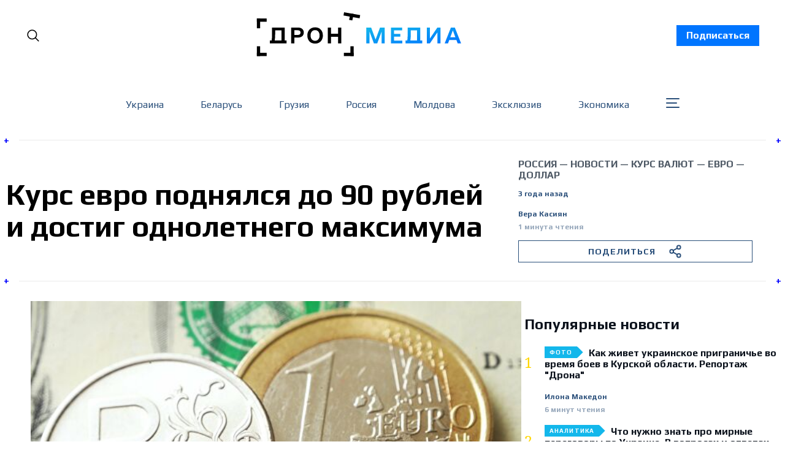

--- FILE ---
content_type: text/html; charset=utf-8
request_url: https://dron.media/kurs-ievro-podnialsia-do-90-rubliei-i-dostigh-odnolietniegho-maksimuma/
body_size: 33557
content:
<!doctype html>
<html lang='ru' class=''>
<head>
  <link rel="preconnect" href="https://fonts.googleapis.com">
  <link rel="preconnect" href="https://fonts.gstatic.com" crossorigin>
  <link href="https://fonts.googleapis.com/css2?family=Play:wght@400;700&family=Poppins:wght@300;400;500;700;800;900&family=Roboto:wght@400;700;900&display=swap" rel="stylesheet">
  <link rel="preconnect" href="https://fonts.googleapis.com">
  <link rel="preconnect" href="https://fonts.gstatic.com" crossorigin>
  <link href="https://fonts.googleapis.com/css2?family=Noto Serif:wght@400;700&family=Poppins:wght@300;400;500;700;800;900&family=Roboto:wght@400;700;900&display=swap" rel="stylesheet">
  <!-- Meta Pixel Code -->
  <script>
    !function(f,b,e,v,n,t,s)
    {if(f.fbq)return;n=f.fbq=function(){n.callMethod?
    n.callMethod.apply(n,arguments):n.queue.push(arguments)};
    if(!f._fbq)f._fbq=n;n.push=n;n.loaded=!0;n.version='2.0';
    n.queue=[];t=b.createElement(e);t.async=!0;
    t.src=v;s=b.getElementsByTagName(e)[0];
    s.parentNode.insertBefore(t,s)}(window, document,'script',
    'https://connect.facebook.net/en_US/fbevents.js');
    fbq('init', '921411005749978');
    fbq('track', 'PageView');
  </script>
  <noscript>
    <img height="1" width="1" style="display:none"
          src="https://www.facebook.com/tr?id=921411005749978&ev=PageView&noscript=1"/>
  </noscript>
  <!-- End Meta Pixel Code -->
</head>

  <head>
  <meta charset='utf-8'>
  <title>Курс евро поднялся до 90 рублей и достиг однолетнего максимума</title>
  <meta name='viewport' content='width=device-width, initial-scale=1.0'>

  <link rel='preconnect' href='https://fonts.gstatic.com'>
<link rel='preconnect' href='https://fonts.gstatic.com' crossorigin>

<link rel='preload' as='style' href='https://fonts.googleapis.com/css2?family=Inter:wght@400;500;600;700&display=swap'>
<link rel='stylesheet' href='https://fonts.googleapis.com/css2?family=Inter:wght@400;500;600;700&display=swap' media='print' onload="this.media='all'">

<link rel='preload' as='style' href='https://fonts.googleapis.com/css2?family=Source+Serif+Pro:ital,wght@0,400;0,600;0,700;1,400;1,600;1,700&display=swap'>
<link rel='stylesheet' href='https://fonts.googleapis.com/css2?family=Source+Serif+Pro:ital,wght@0,400;0,600;0,700;1,400;1,600;1,700&display=swap' media='print' onload="this.media='all'">  <style>
@charset "UTF-8";:root{--color-headerCard-light:#FFF;--color-headerCard-dark:#000;--color-text-headerCardStyleLight:var(--color-headerCard-dark);--color-background-headerCardStyleLight:var(--color-headerCard-light);--color-text-button-headerCardStyleLight:var(--color-headerCard-light);--color-background-button-headerCardStyleLight:var(--color-headerCard-dark);--color-text-button-hover-headerCardStyleLight:var(--color-headerCard-light);--color-background-button-hover-headerCardStyleLight:var(--color-headerCard-dark);--color-text-headerCardStyleDark:var(--color-headerCard-light);--color-background-headerCardStyleDark:var(--color-headerCard-dark);--color-text-button-headerCardStyleDark:var(--color-headerCard-dark);--color-background-button-headerCardStyleDark:var(--color-headerCard-light);--color-text-button-hover-headerCardStyleDark:var(--color-headerCard-dark);--color-background-button-hover-headerCardStyleDark:var(--color-headerCard-light);--color-text-headerCardStyleAccent:var(--color-background-primary);--color-background-headerCardStyleAccent:var(--color-accent);--color-text-button-headerCardStyleAccent:var(--color-text-primary);--color-background-button-headerCardStyleAccent:var(--color-background-primary);--color-text-button-hover-headerCardStyleAccent:var(--color-text-primary);--color-background-button-hover-headerCardStyleAccent:var(--color-background-primary);--color-text-headerCardStyleImage:var(--color-headerCard-light);--color-background-headerCardStyleImage:var(--color-headerCard-dark);--color-text-button-headerCardStyleImage:var(--color-headerCard-light);--color-background-button-headerCardStyleImage:var(--color-headerCard-dark);--color-text-button-hover-headerCardStyleImage:var(--color-headerCard-dark);--color-background-button-hover-headerCardStyleImage:var(--color-headerCard-light)}:root{--color-text-button:var(--color-background-primary);--color-background-button:var(--color-accent);--color-text-button-hover:var(--color-background-primary);--color-background-button-hover:var(--color-text-primary)}:root{--content-width:708px;--content-flow:var(--space-32)}:root{--html-symbol-dark:"☾";--html-symbol-light:"☼";--html-symbol-em-dash:"—";--html-symbol-checkmark:"✓";--html-symbol-multiplication:"✕"}:root{--motion-duration-slow:.5s;--motion-duration-fast:.25s}:root{--ratio-1:1;--ratio-3x2:3/2;--ratio-16x9:16/9}:root{--focus-outline-size:var(--space-2);--focus-outline-style:solid;--focus-outline-color:currentColor;--focus-outline-offset:var(--space-2)}:root{--border-radius:var(--space-4);--border-radius-circle:50%}:root{--border-width:.5px;--border-style:solid;--border-vertical-offset:calc(calc(var(--grid-gap) / 2) * -1)}:root{--grid-width:1400px;--grid-gap:var(--space-32);--grid-margin:var(--space-20);--grid-margin-large:var(--space-32)}:root{--space-2:2px;--space-4:4px;--space-8:8px;--space-12:12px;--space-16:16px;--space-20:20px;--space-24:24px;--space-32:32px;--space-40:40px;--space-48:48px;--space-56:56px;--space-64:64px;--space-80:80px;--space-96:96px;--space-128:128px;--space-160:160px;--space-168:168px}:root{--font-size-scale-0:12px;--line-height-scale-0:16px;--font-size-scale-1:14px;--line-height-scale-1:16px;--font-size-scale-2:16px;--line-height-scale-2:20px;--font-size-scale-3:18px;--line-height-scale-3:20px;--font-size-scale-4:20px;--line-height-scale-4:24px;--font-size-scale-5:24px;--line-height-scale-5:28px;--font-size-scale-6:28px;--line-height-scale-6:32px;--font-size-scale-7:32px;--line-height-scale-7:32px;--font-size-scale-8:40px;--line-height-scale-8:40px;--font-size-scale-9:48px;--line-height-scale-9:48px;--font-size-scale-10:72px;--line-height-scale-10:72px;--font-size-scale-body-copy:20px;--line-height-scale-body-copy:32px;--line-height-scale-tight:1;--font-weight-normal:400;--font-weight-medium:500;--font-weight-semibold:600;--font-weight-bold:700;--font-letter-spacing-brevier:.7px;--font-letter-spacing-long-primer:.25px;--font-letter-spacing-tiny:.6px;--font-letter-spacing-small:1.2px;--font-letter-spacing-base:1.6px;--font-letter-spacing-large:2.8px;--font-letter-spacing-negative:-.5px;--font-family-serif:"Source Serif Pro",Georgia,serif;--font-family-sansSerif:"Inter",-apple-system,BlinkMacSystemFont,"Segoe UI",Helvetica,Arial,sans-serif}:root{--color-mode:"light";--color-accent:var(--ghost-accent-color);--color-text-primary:#000000;--color-text-secondary:#4E5965;--color-border-primary:#000000;--color-border-secondary:#D9D9D9;--color-background-primary:#FFFFFF;--color-background-secondary:#EFF8FA}@media (prefers-color-scheme:dark){:root.is-darkModeAdminSetting-enabled{--color-mode:"dark"}:root:not([data-user-color-scheme]).is-darkModeAdminSetting-enabled{--color-mode:"dark";--color-accent:var(--dark-mode-accent-color);--color-text-primary:#FFFFFF;--color-text-secondary:#B3B3B3;--color-border-primary:#525252;--color-border-secondary:#303030;--color-background-primary:#181818;--color-background-secondary:#212121}}[data-user-color-scheme=dark]{--color-mode:"dark";--color-accent:var(--dark-mode-accent-color);--color-text-primary:#FFFFFF;--color-text-secondary:#B3B3B3;--color-border-primary:#525252;--color-border-secondary:#303030;--color-background-primary:#181818;--color-background-secondary:#212121}/*! modern-normalize v1.1.0 | MIT License | https://github.com/sindresorhus/modern-normalize */*,::after,::before{box-sizing:border-box}html{-moz-tab-size:4;-o-tab-size:4;tab-size:4}html{line-height:1.15;-webkit-text-size-adjust:100%}body{margin:0}body{font-family:system-ui,-apple-system,"Segoe UI",Roboto,Helvetica,Arial,sans-serif,"Apple Color Emoji","Segoe UI Emoji"}hr{height:0;color:inherit}abbr[title]{-webkit-text-decoration:underline dotted;text-decoration:underline dotted}b,strong{font-weight:bolder}code,kbd,pre,samp{font-family:ui-monospace,SFMono-Regular,Consolas,"Liberation Mono",Menlo,monospace;font-size:1em}small{font-size:80%}sub,sup{font-size:75%;line-height:0;position:relative;vertical-align:baseline}sub{bottom:-.25em}sup{top:-.5em}table{text-indent:0;border-color:inherit}button,input,optgroup,select,textarea{font-family:inherit;font-size:100%;line-height:1.15;margin:0}button,select{text-transform:none}[type=button],[type=reset],[type=submit],button{-webkit-appearance:button}::-moz-focus-inner{border-style:none;padding:0}:-moz-focusring{outline:1px dotted ButtonText}:-moz-ui-invalid{box-shadow:none}legend{padding:0}progress{vertical-align:baseline}::-webkit-inner-spin-button,::-webkit-outer-spin-button{height:auto}[type=search]{-webkit-appearance:textfield;outline-offset:-2px}::-webkit-search-decoration{-webkit-appearance:none}::-webkit-file-upload-button{-webkit-appearance:button;font:inherit}summary{display:list-item}code[class*=language-],pre[class*=language-]{color:#000;background:0 0;text-shadow:0 1px #fff;font-family:Consolas,Monaco,"Andale Mono","Ubuntu Mono",monospace;font-size:1em;text-align:left;white-space:pre;word-spacing:normal;word-break:normal;word-wrap:normal;line-height:1.5;-moz-tab-size:4;-o-tab-size:4;tab-size:4;-webkit-hyphens:none;hyphens:none}code[class*=language-] ::-moz-selection,code[class*=language-]::-moz-selection,pre[class*=language-] ::-moz-selection,pre[class*=language-]::-moz-selection{text-shadow:none;background:#b3d4fc}code[class*=language-] ::-moz-selection,code[class*=language-]::-moz-selection,pre[class*=language-] ::-moz-selection,pre[class*=language-]::-moz-selection{text-shadow:none;background:#b3d4fc}code[class*=language-] ::selection,code[class*=language-]::selection,pre[class*=language-] ::selection,pre[class*=language-]::selection{text-shadow:none;background:#b3d4fc}@media print{code[class*=language-],pre[class*=language-]{text-shadow:none}}pre[class*=language-]{padding:1em;margin:.5em 0;overflow:auto}:not(pre)>code[class*=language-],pre[class*=language-]{background:#f5f2f0}:not(pre)>code[class*=language-]{padding:.1em;border-radius:.3em;white-space:normal}.token.cdata,.token.comment,.token.doctype,.token.prolog{color:#708090}.token.punctuation{color:#999}.token.namespace{opacity:.7}.token.boolean,.token.constant,.token.deleted,.token.number,.token.property,.token.symbol,.token.tag{color:#905}.token.attr-name,.token.builtin,.token.char,.token.inserted,.token.selector,.token.string{color:#690}.language-css .token.string,.style .token.string,.token.entity,.token.operator,.token.url{color:#9a6e3a;background:hsla(0,0%,100%,.5)}.token.atrule,.token.attr-value,.token.keyword{color:#07a}.token.class-name,.token.function{color:#dd4a68}.token.important,.token.regex,.token.variable{color:#e90}.token.bold,.token.important{font-weight:700}.token.italic{font-style:italic}.token.entity{cursor:help}body .fslightbox-image-wrap{display:block}body .fslightbox-container{font-family:var(--font-family-sansSerif);background:var(--color-background-primary)}body .fslightbox-nav{height:var(--space-48)}body .fslightbox-toolbar{right:var(--space-12)}body [data-fslightbox] img{cursor:zoom-in}body .fslightbox-invalid-file-wrapper{color:var(--color-text-secondary)}body .fslightbox-slide-number-container{font-family:var(--font-family-Play);font-size:var(--font-size-scale-2);line-height:var(--line-height-scale-2);left:var(--space-12);color:var(--color-text-secondary)}body .fslightbox-slash{background:var(--color-text-secondary)}body .fslightbox-toolbar>.fslightbox-toolbar-button:first-child{display:none}body .fslightbox-svg-path{fill:var(--color-text-secondary)}body .fslightbox-toolbar{background:var(--color-background-primary)}body .fslightbox-toolbar:hover .fslightbox-svg-path{fill:var(--color-text-secondary)}body .fslightbox-slide-btn{background:var(--color-background-primary)}body .fslightbox-slide-btn-container{padding-left:var(--space-16)}body .fslightbox-slide-btn-container:hover .fslightbox-svg-path{fill:var(--color-text-secondary)}body .fslightbox-slide-btn-container-next{padding-right:var(--space-16)}@keyframes spin{100%{transform:rotate(360deg)}}.icon{position:relative;display:inline-block;width:25px;height:25px;overflow:hidden;fill:currentColor}.icon__cnt{width:100%;height:100%;background:inherit;fill:inherit;pointer-events:none;transform:translateX(0);-ms-transform:translate(.5px,-.3px)}.icon--m{width:50px;height:50px}.icon--l{width:100px;height:100px}.icon--xl{width:150px;height:150px}.icon--xxl{width:200px;height:200px}.icon__spinner{position:absolute;top:0;left:0;width:100%;height:100%}.icon--ei-spinner .icon__spinner,.icon--ei-spinner-2 .icon__spinner{animation:spin 1s steps(12) infinite}.icon--ei-spinner-3 .icon__spinner{animation:spin 1.5s linear infinite}.icon--ei-sc-facebook{fill:#3b5998}.icon--ei-sc-github{fill:#333}.icon--ei-sc-google-plus{fill:#dd4b39}.icon--ei-sc-instagram{fill:#3f729b}.icon--ei-sc-linkedin{fill:#0976b4}.icon--ei-sc-odnoklassniki{fill:#ed812b}.icon--ei-sc-skype{fill:#00aff0}.icon--ei-sc-soundcloud{fill:#f80}.icon--ei-sc-tumblr{fill:#35465c}.icon--ei-sc-twitter{fill:#55acee}.icon--ei-sc-vimeo{fill:#1ab7ea}.icon--ei-sc-vk{fill:#45668e}.icon--ei-sc-youtube{fill:#e52d27}.icon--ei-sc-pinterest{fill:#bd081c}.icon--ei-sc-telegram{fill:#08c}.icon{width:var(--space-24);height:var(--space-24)}.icon--m{width:var(--space-48);height:var(--space-48)}:where(body,h1,h2,h3,h4,h5,h6,blockquote,p,pre,dl,dd,ol,ul,figure,hr,fieldset,legend){margin:0;padding:0}li>ol,li>ul{margin-bottom:0}table{border-collapse:collapse;border-spacing:0}:is(a,button,input,textarea,summary):focus-visible{outline:var(--focus-outline-size) var(--focus-outline-style) var(--focus-outline-color);outline-offset:var(--focus-outline-offset)}@media (prefers-reduced-motion:reduce){*{animation:none;transition:none}}.o-grid{width:100%;margin:auto}.u-font-size-scale-0{font-family:var(--font-family-Play);font-size:var(--font-size-scale-0);line-height:var(--line-height-scale-0)}.u-font-size-scale-1{font-family:var(--font-family-Play);font-size:var(--font-size-scale-1);line-height:var(--line-height-scale-1)}.u-font-size-scale-2{font-family:var(--font-family-Play);font-size:var(--font-size-scale-2);line-height:var(--line-height-scale-2)}.u-font-size-scale-3{font-family:var(--font-family-Play);font-size:var(--font-size-scale-3);line-height:var(--line-height-scale-3)}.u-font-size-scale-4{font-family:var(--font-family-Play);font-size:var(--font-size-scale-4);line-height:var(--line-height-scale-4)}.u-font-size-scale-5{font-family:var(--font-family-Play);font-size:var(--font-size-scale-5);line-height:var(--line-height-scale-5)}.u-font-size-scale-6{font-family:var(--font-family-Play);font-size:var(--font-size-scale-6);line-height:var(--line-height-scale-6)}.u-font-size-scale-7{font-family:var(--font-family-Play);font-size:var(--font-size-scale-7);line-height:var(--line-height-scale-7)}.u-font-size-scale-8{font-family:var(--font-family-Play);font-size:var(--font-size-scale-8);line-height:var(--line-height-scale-8)}.u-font-size-scale-9{font-family:var(--font-family-Play);font-size:var(--font-size-scale-9);line-height:var(--line-height-scale-9)}.u-font-size-scale-10{font-family:var(--font-family-Play);font-size:var(--font-size-scale-10);line-height:var(--line-height-scale-10)}.u-font-family-serif{font-family:var(--font-family-serif)!important}.u-font-family-sansSerif{font-family:var(--font-family-sansSerif)!important}.u-font-weight-normal{font-weight:var(--font-weight-normal)}.u-font-weight-medium{font-weight:var(--font-weight-medium)}.u-font-weight-semibold{font-weight:var(--font-weight-semibold)}.u-font-weight-bold{font-weight:var(--font-weight-bold)}.kg-header-card-header,.u-font-headline{font-family:var(--font-family-Play);font-size:var(--font-size-scale-6);line-height:var(--line-height-scale-6);font-weight:var(--font-weight-medium)}@media (min-width:64em){.kg-header-card-header,.u-font-headline{font-family:var(--font-family-Play);font-size:var(--font-size-scale-8);line-height:var(--line-height-scale-8);letter-spacing:var(--font-letter-spacing-negative)}}.kg-header-card-subheader,.u-font-standfirst{font-family:var(--font-family-Play);font-size:var(--font-size-scale-5);line-height:var(--line-height-scale-5);font-weight:var(--font-weight-normal)}@media (min-width:64em){.kg-header-card-subheader,.u-font-standfirst{font-family:var(--font-family-Play);font-size:var(--font-size-scale-5);line-height:var(--line-height-scale-6)}}.u-font-uppercase{text-transform:uppercase}.u-link{text-decoration:underline}.u-link:hover{text-decoration:none}.u-link:focus-visible{text-decoration:none}.u-align-auto{margin:auto}.u-align-center{text-align:center}.u-color-text-brand{color:var(--color-accent)}.u-color-text-secondary{color:var(--color-text-secondary)}.u-color-background-secondary{background-color:var(--color-background-secondary)}.u-drop-cap-large:first-letter,.u-drop-cap-small:first-letter{float:left;margin-top:var(--space-8);margin-right:var(--space-8);color:var(--color-accent);font-family:var(--font-family-Play);font-weight:var(--font-weight-semibold)}.u-drop-cap-small::first-letter{font-size:70px;line-height:52px}.u-drop-cap-large::first-letter{font-size:118px;line-height:86px}.js-on .lazyload,.js-on .lazyloading{opacity:0}.js-on .lazyloaded{opacity:1;transition:opacity var(--motion-duration-slow) ease}.u-hidden{display:none}.u-block{display:block}.u-screenreader{position:absolute;width:1px;height:1px;padding:0;margin:-1px;overflow:hidden;clip:rect(0 0 0 0);border:0}@media (max-width:63.99em){.u-visible-on-desktop{display:none!important}}.u-mt-8{margin-top:var(--space-8)}.u-mr-8{margin-right:var(--space-8)}.u-mt-16{margin-top:var(--space-16)}.u-mb-16{margin-bottom:var(--space-16)}.u-p-32{padding:var(--space-32)}.u-plain-list{margin:0;padding:0;list-style:none}.u-flex{display:flex}body,html{height:100%;overflow-x:hidden}body{font-family:Play;direction:ltr;overflow-x:hidden;color:var(--color-text-primary);background-color:var(--color-background-primary);-webkit-font-smoothing:antialiased;-moz-osx-font-smoothing:grayscale}a{color:inherit;text-decoration:none}:where(dd,ol,ul){margin-left:var(--space-16)}img{height:auto;display:block;max-width:100%;font-style:italic}hr{border:0;height:auto;border-top:var(--border-width) var(--border-style) var(--color-border-secondary)}:where(h1,h2,h3,strong){font-family:var(--font-family-Play);font-weight:var(--font-weight-semibold)}:where(h1){font-family:var(--font-family-Play);font-size:var(--font-size-scale-6);line-height:var(--line-height-scale-6)}@media (min-width:64em){:where(h1){font-family:var(--font-family-Play);font-size:var(--font-size-scale-7);line-height:var(--line-height-scale-7)}}:where(h1)+h2,:where(h1)+h3{margin-top:var(--space-16)}:where(h2){font-family:var(--font-family-Play);font-size:var(--font-size-scale-5);line-height:var(--line-height-scale-5)}@media (min-width:64em){:where(h2){font-family:var(--font-family-Play);font-size:var(--font-size-scale-6);line-height:var(--line-height-scale-6)}}:where(h2)+h3{margin-top:var(--space-16)}:where(h3){font-family:var(--font-family-Play);font-size:var(--font-size-scale-4);line-height:var(--line-height-scale-4)}@media (min-width:64em){:where(h3){font-family:var(--font-family-Play);font-size:var(--font-size-scale-5);line-height:var(--line-height-scale-5)}}code{text-align:center;background-color:unset!important;border:unset!important;display:block;color:inherit;white-space:unset;line-height:inherit;font-family:inherit;font-size:inherit;padding:inherit!important}li code,p code{padding:var(--space-4) var(--space-8);border-radius:var(--border-radius);border:var(--border-width) var(--border-style) var(--color-border-secondary);background-color:var(--color-background-secondary)}code,code[class*=language-]{font-family:var(--font-family-Play);font-size:var(--font-size-scale-1);line-height:var(--line-height-scale-1);text-shadow:none;color:var(--color-text-primary)}.kg-code-card,pre,pre[class*=language-]{width:100%;overflow-x:auto;border-radius:var(--border-radius)}pre,pre[class*=language-]{margin-bottom:0;margin-top:var(--content-flow);padding:var(--space-32);background-color:var(--color-background-secondary)}.kg-code-card pre{margin-top:0}.token.operator{background-color:transparent}input[type=color],input[type=date],input[type=datetime-local],input[type=datetime],input[type=email],input[type=month],input[type=number],input[type=password],input[type=search],input[type=tel],input[type=text],input[type=time],input[type=url],input[type=week],select,textarea{font-family:var(--font-family-sansSerif);font-size:var(--font-size-scale-2);line-height:var(--line-height-scale-2);font-weight:var(--font-weight-medium);width:100%;display:block;color:var(--color-text-primary);padding:var(--space-12) var(--space-24);background:0 0;border:var(--border-width) var(--border-style) var(--color-border-secondary)}input[type=color]::-moz-placeholder,input[type=date]::-moz-placeholder,input[type=datetime-local]::-moz-placeholder,input[type=datetime]::-moz-placeholder,input[type=email]::-moz-placeholder,input[type=month]::-moz-placeholder,input[type=number]::-moz-placeholder,input[type=password]::-moz-placeholder,input[type=search]::-moz-placeholder,input[type=tel]::-moz-placeholder,input[type=text]::-moz-placeholder,input[type=time]::-moz-placeholder,input[type=url]::-moz-placeholder,input[type=week]::-moz-placeholder,select::-moz-placeholder,textarea::-moz-placeholder{opacity:1;color:var(--color-text-secondary)}input[type=color]::placeholder,input[type=date]::placeholder,input[type=datetime-local]::placeholder,input[type=datetime]::placeholder,input[type=email]::placeholder,input[type=month]::placeholder,input[type=number]::placeholder,input[type=password]::placeholder,input[type=search]::placeholder,input[type=tel]::placeholder,input[type=text]::placeholder,input[type=time]::placeholder,input[type=url]::placeholder,input[type=week]::placeholder,select::placeholder,textarea::placeholder{opacity:1;color:var(--color-text-secondary)}table{font-family:var(--font-family-Play);font-size:var(--font-size-scale-2);line-height:var(--line-height-scale-2);width:100%;max-width:100%;background-color:var(--color-background-secondary)}table caption{padding:var(--space-16);border-style:var(--border-style);border-width:var(--border-width) var(--border-width) 0 var(--border-width);border-color:var(--color-border-secondary);background-color:var(--color-background-secondary)}table td,table th{text-align:left;padding:var(--space-16);white-space:nowrap;border:var(--border-width) var(--border-style) var(--color-border-secondary)}table tbody+tbody{border-top:var(--border-width) var(--border-style) var(--color-border-secondary)}.responsive-table{display:block;width:100%;overflow-x:auto;word-break:initial}:lang(ar) *{letter-spacing:initial}.c-skip{position:absolute;top:calc(var(--space-96) * -1);left:var(--space-32);padding:var(--space-4) var(--space-16);background-color:var(--color-background-primary)}.c-skip:focus{z-index:10;top:var(--space-32)}.c-header{max-width:1340px;margin:0 auto;margin-bottom:var(--space-32);padding:0 var(--grid-margin-large);position:relative}[data-user-color-scheme=dark] .c-header{border-bottom:var(--border-width) var(--border-style) var(--color-border-secondary)}.c-header__link{padding:8px 16px;background-color:#0075ff;color:#fff;font-weight:700;transition:background-color .2s ease-out}.c-header__link:hover{background-color:#0052b3}.c-header__menu{display:none}@media (prefers-color-scheme:dark){:root:not([data-user-color-scheme]).is-darkModeAdminSetting-enabled .c-header{border-bottom:var(--border-width) var(--border-style) var(--color-border-secondary)}}.c-header__top{padding:var(--space-20) 10px;max-width:1340px}.c-header__top-block{display:flex;align-items:center;gap:var(--space-8)}@media (min-width:64em){.c-header__top-block{gap:var(--space-16)}}.c-header__top-inner{display:flex;align-items:center;justify-content:space-between}@media (max-width:39.99em){.c-header__top-left{order:1}.c-header__top-center{order:2}.c-header__top-right{order:3}}.c-header__top-right{justify-self:end}@media screen and (max-width:991px){.c-header{padding:0 15px;margin-bottom:0}.c-header__top-inner{margin-top:40px}.c-header__link{position:absolute;top:0;left:0;text-align:center;width:100%;z-index:1000}.c-header__menu{display:block}}.c-header__button{font-family:var(--font-family-Play);font-size:var(--font-size-scale-0);line-height:var(--line-height-scale-0);font-weight:var(--font-weight-medium);text-transform:uppercase;letter-spacing:var(--font-letter-spacing-brevier);padding:0;border:none;cursor:pointer;background:0 0;color:var(--color-text-primary);display:flex;align-items:center;gap:var(--space-4)}.c-header__button:hover{text-decoration:underline}.c-header__button svg{width:24px;height:24px;fill:var(--color-text-primary)}.footer{position:sticky;top:100vh;background-image:url(../../../partials/assets/footer-bg.png);padding:60px 0;margin-top:30px;font-family:Play}.footer__content{display:flex;flex-direction:column;align-items:center}.footer__copyright{color:#95a6ba;font-size:14px}.footer__nav{display:flex;align-items:center;list-style:none;margin-top:60px;flex-wrap:wrap;justify-content:center}.footer__nav li{color:#fff;text-transform:none;display:inline-block;margin-right:44px;margin-bottom:10px}.footer__nav li:last-child{margin-right:0}.footer__nav li a{position:relative}.footer__nav li a:hover{text-decoration:none;color:#95a6ba}.footer__nav li a::after{position:absolute;content:" ";display:block;width:100%;background-color:#0075ff;bottom:-3px;height:2px}@media screen and (max-width:767px){.footer__nav{flex-direction:column}.footer__nav li{margin:0 0 35px 0}.footer__nav li:last-child{margin:0}}@media (min-width:40em){.c-logo{margin:auto}}.c-logo__link{font-family:var(--font-family-Play);font-size:var(--font-size-scale-6);line-height:var(--line-height-scale-6);font-weight:var(--font-weight-medium)}@media (min-width:40em){.c-logo__link{font-family:var(--font-family-Play);font-size:var(--font-size-scale-8);line-height:var(--line-height-scale-8)}}.c-logo__img{max-width:330px}@media screen and (max-width:991px){.c-logo__img{max-width:210px}}@media screen and (max-width:767px){.c-logo__light svg{width:170px}}.c-logo__dark{display:none}@media (prefers-color-scheme:dark){:root:not([data-user-color-scheme]).is-darkModeAdminSetting-enabled .c-logo__dark{display:block}:root:not([data-user-color-scheme]).is-darkModeAdminSetting-enabled .c-logo__light{display:none}}[data-user-color-scheme=dark] .c-logo__dark{display:block}[data-user-color-scheme=dark] .c-logo__light{display:none}.contacts{width:100%;max-width:470px;align-self:flex-start;min-width:auto!important;font-family:Play}.contacts__fieldWrapper{display:flex;justify-content:space-between}.contacts__inputWrapper{display:flex;flex-direction:column;align-items:flex-start;margin-bottom:20px;width:100%}.contacts__inputWrapper:first-child{margin-right:15px}.contacts__inputWrapper_label{margin-bottom:5px}.contacts__inputWrapper_label::after{content:"*";color:red;padding-left:3px}.contacts__inputWrapper_input{outline:0;background-color:#fff;border-radius:2px;color:#333;display:block;float:none;font-size:16px;border:1px solid #ccc;padding:6px 10px;height:38px;width:100%;line-height:1.3}.contacts__inputWrapper_input:focus{outline:0}.contacts__inputWrapper_textarea{border-radius:2px;color:#333;display:block;float:none;font-size:16px;border:1px solid #ccc;padding:6px 10px;min-height:120px;width:100%;font-weight:400;line-height:1.3}.contacts__inputWrapper_textarea:focus{outline:0}.contacts__button{background-color:#eee;border:1px solid #ddd;color:#333;font-size:1em;padding:10px 15px;font-family:Play;cursor:pointer}.contacts__button:disabled{cursor:not-allowed;opacity:.5}@media screen and (max-width:575px){.contacts__fieldWrapper{flex-direction:column}}.c-nav-wrap{min-width:0}.c-nav{display:flex;gap:var(--space-16);padding:var(--space-16) 0;overflow-x:scroll;-ms-overflow-style:none;scrollbar-width:none}.c-nav::-webkit-scrollbar{display:none}@media (min-width:64em){.c-nav--main{justify-content:center}}.c-nav__item{font-family:var(--font-family-Play);font-size:var(--font-size-scale-0);line-height:var(--line-height-scale-0);font-weight:var(--font-weight-semibold);text-transform:uppercase;letter-spacing:var(--font-letter-spacing-brevier);white-space:nowrap}.c-nav__item:not(:first-child){padding-left:var(--space-16);position:relative}.c-nav__item:not(:first-child):before{border-left:var(--border-width) var(--border-style) var(--color-accent);content:"";height:var(--space-16);left:0;overflow:hidden;position:absolute}.c-nav__link{display:block}.c-nav__link--current{text-decoration:underline}.c-nav__link--current:hover{text-decoration:none}.c-nav__link--current:focus-visible{text-decoration:none}.home-template .c-nav__link--current{text-decoration:none}.c-nav__link:hover{text-decoration:underline}.teamWrapper{display:grid;grid-template-columns:repeat(4,1fr);border-left:1px solid #ebebeb;max-width:1340px;padding:0 10px;margin:0 auto}@media screen and (max-width:1270px){.teamWrapper{grid-template-columns:repeat(3,1fr)}}@media screen and (max-width:991px){.teamWrapper{grid-template-columns:repeat(2,1fr)}}@media screen and (max-width:660px){.teamWrapper{grid-template-columns:1fr}}.authorPageHeader{position:relative;padding:30px 15px 50px 20px;border-top:1px solid #ebebeb;border-bottom:1px solid #ebebeb;font-family:Play;width:100%;max-width:1340px;margin:0 auto 60px auto}.authorPageHeader__wrapper{padding:0 10px}.authorPageHeader__name{font-size:48px;margin-bottom:30px;font-weight:700}.authorPageHeader__content{width:100%;max-width:852px}.authorPageHeader__content_socialWrap{margin-bottom:30px}.authorPageHeader__content_social{margin-right:40px}.authorPageHeader__content_social:last-child{margin-right:0}.authorPageHeader__content_wrap{display:flex;align-items:flex-start}.authorPageHeader__content_img{width:280px;height:280px;-o-object-fit:cover;object-fit:cover;margin-right:30px}.authorPageHeader__content_title{font-size:32px;margin-bottom:30px}.authorPageHeader__content_bio{font-size:18px;line-height:24px;font-family:"Noto Serif";max-width:520px}.authorPageHeader__plus{width:25px;display:flex;align-items:center;justify-content:center;position:absolute;font-weight:700;font-size:16px;height:30px;background-color:#fff;color:#00f}.authorPageHeader__plus.topLeft{top:-15px;left:-4px;justify-content:flex-start}.authorPageHeader__plus.topRight{top:-15px;right:-4px;justify-content:flex-end}.authorPageHeader__plus.bottomLeft{bottom:-15px;left:-4px;justify-content:flex-start}.authorPageHeader__plus.bottomRight{bottom:-15px;right:-4px;justify-content:flex-end}@media screen and (max-width:767px){.authorPageHeader__name{font-size:28px;line-height:32px}.authorPageHeader__content_wrap{flex-direction:column}.authorPageHeader__content_title{font-size:24px;line-height:28px}.authorPageHeader__content_bio{font-size:16px;line-height:24px}.authorPageHeader__content_img{margin-right:0;margin-bottom:15px}}.c-btn,.c-content .kg-product-card .kg-product-card-button,.kg-btn,.kg-btn-accent,.kg-header-card-button{--focus-outline-offset:calc(var(--space-4) * -1);height:auto;width:-moz-fit-content;width:fit-content;min-width:-moz-fit-content;min-width:fit-content;text-align:center;border:none;cursor:pointer;overflow:hidden;padding:var(--space-16) var(--space-24);border-radius:0;color:var(--color-text-button);background-color:var(--color-background-button)}.c-btn:is(:hover,:active,:focus),.c-content .kg-product-card .kg-product-card-button:is(:hover,:active,:focus),.kg-btn-accent:is(:hover,:active,:focus),.kg-btn:is(:hover,:active,:focus),.kg-header-card-button:is(:hover,:active,:focus){color:var(--color-text-button-hover);background-color:var(--color-background-button-hover)}.c-btn--disabled{opacity:.5;cursor:not-allowed}.c-btn--full{width:100%}.c-btn--small{padding:var(--space-8) var(--space-16)}.c-btn--small.mobile{display:none}@media screen and (max-width:991px){.c-btn--small.mobile{display:block;width:100%}.c-btn--small.desktop{display:none}}.c-btn--fit-content{width:-moz-fit-content;width:fit-content}.c-btn--loading,.c-btn.loading,.c-content .kg-product-card .c-subscribe-form .kg-product-card-button,.c-content .kg-product-card .loading.kg-product-card-button,.c-subscribe-form .c-btn,.c-subscribe-form .c-content .kg-product-card .kg-product-card-button,.c-subscribe-form .kg-btn,.c-subscribe-form .kg-btn-accent,.c-subscribe-form .kg-header-card-button,.loading.kg-btn,.loading.kg-btn-accent,.loading.kg-header-card-button{display:flex;align-items:center;justify-content:center}@keyframes spin{0%{transform:rotate(0)}100%{transform:rotate(360deg)}}.c-btn--loading:after,.c-btn.loading:after,.c-content .kg-product-card .c-subscribe-form .kg-product-card-button:after,.c-content .kg-product-card .loading.kg-product-card-button:after,.c-subscribe-form .c-btn:after,.c-subscribe-form .c-content .kg-product-card .kg-product-card-button:after,.c-subscribe-form .kg-btn-accent:after,.c-subscribe-form .kg-btn:after,.c-subscribe-form .kg-header-card-button:after,.loading.kg-btn-accent:after,.loading.kg-btn:after,.loading.kg-header-card-button:after{margin-left:var(--space-12);content:"";display:block;height:var(--space-16);width:var(--space-16);border-width:1px;border-style:var(--border-style);border-top-color:transparent;border-right-color:transparent;border-bottom-color:var(--color-text-button);border-left-color:var(--color-text-button);border-radius:var(--border-radius-circle);animation:spin var(--motion-duration-slow) infinite linear}.c-btn--loading:is(:hover,:active,:focus):after,.c-btn.loading:is(:hover,:active,:focus):after,.c-content .kg-product-card .c-subscribe-form .kg-product-card-button:is(:hover,:active,:focus):after,.c-content .kg-product-card .loading.kg-product-card-button:is(:hover,:active,:focus):after,.c-subscribe-form .c-btn:is(:hover,:active,:focus):after,.c-subscribe-form .c-content .kg-product-card .kg-product-card-button:is(:hover,:active,:focus):after,.c-subscribe-form .kg-btn-accent:is(:hover,:active,:focus):after,.c-subscribe-form .kg-btn:is(:hover,:active,:focus):after,.c-subscribe-form .kg-header-card-button:is(:hover,:active,:focus):after,.loading.kg-btn-accent:is(:hover,:active,:focus):after,.loading.kg-btn:is(:hover,:active,:focus):after,.loading.kg-header-card-button:is(:hover,:active,:focus):after{border-bottom-color:var(--color-background-primary);border-left-color:var(--color-background-primary)}.c-post{width:100%;max-width:800px}.c-post.no-image{margin-top:32px}.c-post__wrapper{display:flex;align-items:flex-start;max-width:1340px;margin:0 auto;padding:0 10px}@media screen and (max-width:1100px){.c-post{margin:0 auto}.c-post__wrapper{flex-direction:column}}.c-content{display:flex;align-items:center;flex-direction:column;font-family:"Noto Serif"}.c-content blockquote{font-size:16px;line-height:24px}.c-content p{font-size:16px;line-height:24px}.c-content ul li{margin-bottom:10px;padding-left:15px;font-size:14px;line-height:20px}.c-content ul li::marker{content:url(/assets/icons/list-marker.svg)}.c-content h3{font-size:32px;line-height:36px;margin-top:30px}.c-content:empty{display:none}.c-content--has-shadow{-webkit-mask-image:linear-gradient(to bottom,var(--color-text-primary) 30%,transparent 100%);mask-image:linear-gradient(to bottom,var(--color-text-primary) 30%,transparent 100%)}.c-content>*{min-width:100%}.c-content>*+*{margin-top:var(--content-flow)}.c-content :where(p,ol,ul,blockquote){font-size:14px;font-style:normal}.c-content a:not([class]){text-decoration:underline;color:#0075ff}.c-content a:not([class]):hover{text-decoration:none}.c-content a:not([class]):focus-visible{text-decoration:none}.c-content :where(hr){margin:var(--content-flow) 0}.c-content :where(hr)+*{margin-top:0}.c-content :is(dd,ol,ul){padding-left:var(--space-16);padding-right:var(--space-16)}.c-content .gh-post-upgrade-cta{display:none;visibility:hidden}.homeTagCard{font-family:Play;padding:15px;border:1px solid #ebebeb;position:relative}.homeTagCard.center{border-left:none;border-right:none;grid-row:span 2;height:100%}.homeTagCard.center span{display:none}@media screen and (max-width:991px){.homeTagCard.center{border-left:1px solid #ebebeb;border-right:1px solid #ebebeb;border-top:1px solid #ebebeb;border-bottom:none}}.homeTagCard:first-child{border-bottom:none}.homeTagCard__date{color:#2a4f7a;font-size:12px;margin-bottom:8px;font-weight:700}.homeTagCard__tag{text-transform:uppercase;color:#ffd600;font-weight:700;font-size:14px;letter-spacing:1px;margin-bottom:10px}.homeTagCard__headWrap{display:flex;align-items:flex-start}.homeTagCard__headWrap.center{flex-direction:column-reverse}.homeTagCard__headWrap_img{display:inline-block;margin:0 8px 15px 0}.homeTagCard__headWrap_img img{inset:0;width:100%;height:100%;-o-object-fit:cover;object-fit:cover;max-width:136px;min-width:136px;max-height:80px;min-height:80px}.homeTagCard__headWrap_img.center{margin:0 0 15px 0}.homeTagCard__headWrap_img.center img{max-width:100%;max-height:250px}@media screen and (max-width:1200px){.homeTagCard__headWrap_img{flex-direction:column}}@media screen and (max-width:991px){.homeTagCard__headWrap_img{flex-direction:row}}@media screen and (max-width:490px){.homeTagCard__headWrap_img img{max-width:96px;min-width:96px;max-height:56px;min-height:56px}}.homeTagCard__headWrap_title{font-size:20px;line-height:24px;color:#0a111b}.homeTagCard__headWrap_title.center{font-size:24px;line-height:28px;margin-bottom:15px}.homeTagCard__description{font-size:14px;line-height:20px;font-family:"Noto Serif";margin-top:5px;margin-bottom:10px}.homeTagCard__description.center{font-size:16px}.c-section{max-width:1340px;margin:64px auto 0 auto}.c-section--editors-pick{padding-top:var(--space-64);padding-bottom:var(--space-64);background:var(--color-background-secondary)}.authorsPostCard{font-family:Play;margin-bottom:50px}.authorsPostCard__date{color:#2a4f7a;font-size:12px;font-weight:700;margin-bottom:8px}.authorsPostCard__title{font-size:24px;line-height:28px;color:#0a111b;margin-bottom:15px}.authorsPostCard__headWrap{display:flex;align-items:flex-start}.authorsPostCard__headWrap_img{margin-right:15px}.authorsPostCard__headWrap_img img{max-width:210px}.authorsPostCard__description{font-family:"Noto Serif";font-size:16px;margin-bottom:15px;line-height:24px}@media screen and (max-width:767px){.authorsPostCard__headWrap{flex-direction:column}.authorsPostCard__headWrap_img img{max-width:100%}.authorsPostCard__description{margin-top:15px}}.bage{position:relative;padding:4px 8px;background-color:#dfbb00;font-weight:700;font-size:10px;text-transform:uppercase;top:-3px;margin-right:15px;letter-spacing:1.1px;color:#fff;z-index:10;background-color:#13b7eb}.bage.red{background-color:#c70000}.bage::after{position:absolute;top:3px;right:-7px;z-index:-10;content:" ";width:13px;height:13px;transform:rotate(45deg);background-color:inherit}.authorsLoop{width:100%;max-width:852px;padding-left:20px}.authorsLoop__wrapper{max-width:1340px;margin:0 auto}.authorsLoop__banner{margin-bottom:50px}.menuMobile{position:fixed;background-color:#0067e1f2;transform:translateX(-100%);max-width:0;height:100%;z-index:100;padding-right:50px;padding-bottom:30px;-webkit-backdrop-filter:blur(5px);backdrop-filter:blur(5px);transition:.2s ease-out;transition-property:width,max-width,transform;overflow:hidden}@media screen and (min-width:992px){.menuMobile{display:none}}.menuMobile__navWrapper{padding:40px}.menuMobile__list{list-style:none;font-family:Play}.menuMobile__list_item{font-size:24px}.menuMobile.active{transform:translateX(0);width:100%;max-width:100vw;overflow:auto;padding-bottom:160px}@media (max-width:991px){.menuMobile__navWrapper{padding:40px 0 40px 40px}}.c-section-heading{padding-bottom:var(--space-8);margin-bottom:var(--space-24);border-bottom:var(--border-width) var(--border-style) var(--color-border-primary)}.c-section-heading__title{font-family:var(--font-family-serif);font-size:var(--font-size-scale-7);line-height:var(--line-height-scale-8);font-weight:var(--font-weight-bold)}.c-section-heading__title a:hover{text-decoration:underline}.c-section-heading__title--small{font-family:var(--font-family-Play);font-size:var(--font-size-scale-3);line-height:var(--line-height-scale-4)}.footerSocialIcons{display:flex;align-items:center;margin:60px 0;list-style:none}.footerSocialIcons.post{margin:0}.footerSocialIcons__icon{margin-right:40px}.footerSocialIcons__icon a{display:block}.footerSocialIcons__icon.post{margin-right:30px}.footerSocialIcons__icon:last-child{margin-right:0}@media screen and (max-width:991px){.footerSocialIcons__icon{margin-right:25px}}.loop{display:grid;grid-template-columns:1fr 1fr 1fr;border-left:1px solid #ebebeb;border-bottom:1px solid #ebebeb;max-width:1340px;margin:0 auto;padding:0 10px}@media screen and (max-width:1100px){.loop{grid-template-columns:1fr 1fr}}@media screen and (max-width:768px){.loop{grid-template-columns:1fr}}.loop__banner{padding:30px;border-top:1px solid #ebebeb;border-right:1px solid #ebebeb}.loopCard{font-family:Play;padding:15px;border-right:1px solid #ebebeb;border-top:1px solid #ebebeb;position:relative;height:100%}.loopCard.center{border-left:none;grid-row:span 2}.loopCard:first-child{border-bottom:none}.loopCard__date{color:#2a4f7a;font-size:12px;margin-bottom:8px;font-weight:700}.loopCard__tag{text-transform:uppercase;color:#ffd600;font-weight:700;font-size:14px;letter-spacing:1px;margin-bottom:10px}.loopCard__headWrap{display:flex;align-items:flex-start}.loopCard__headWrap.center{flex-direction:column-reverse}.loopCard__headWrap_img{display:inline-block;margin:0 8px 15px 0}.loopCard__headWrap_img img{inset:0;width:100%;height:100%;-o-object-fit:cover;object-fit:cover;max-width:136px;min-width:136px;max-height:96px;min-height:96px}.loopCard__headWrap_img.center{margin:0 0 15px 0}.loopCard__headWrap_img.center img{max-width:100%;max-height:250px}.loopCard__headWrap_title{font-size:20px;line-height:24px;color:#0a111b}.loopCard__headWrap_title.center{font-size:24px;line-height:28px;margin-bottom:15px}.loopCard__description{font-size:14px;line-height:20px;font-family:"Noto Serif";margin-top:5px}.loopCard__description.center{font-size:16px}.tagSection{display:grid;align-items:flex-start;max-width:1340px;margin:40px auto 0 auto;padding:0 10px}.tagSection__wrapper{display:grid;grid-template-columns:repeat(3,1fr)}@media screen and (max-width:991px){.tagSection__wrapper{display:flex;flex-direction:column}}.telegramBanner{height:100%;width:100%;margin-top:15px;background-color:#0075ff;color:#fff;padding:25px;min-height:204px;display:flex;flex-direction:column;justify-content:flex-end;letter-spacing:1px}.telegramBanner.fullWidth{width:100%;margin-top:0}@media screen and (max-width:1200px){.telegramBanner.grid{width:100%;grid-column:span 2}}@media screen and (max-width:991px){.telegramBanner{width:100%}.telegramBanner.grid{width:100%;grid-column:span 1}}.telegramBanner__content{display:flex;align-items:center;margin-bottom:25px}.telegramBanner__content_icon{margin-right:40px}.telegramBanner__content_text{font-size:14px;font-weight:700}@media screen and (max-width:1200px){.telegramBanner__content_icon{margin-right:15px}}@media screen and (max-width:575px){.telegramBanner__content{margin-bottom:10px}}.telegramBanner__link{width:100%;padding:5px;border:1px solid #fff;display:inline-block;text-transform:uppercase;text-align:center;color:#0075ff;background-color:#fff;font-size:14px;font-weight:700;transition:.2s ease-out;transition-property:color,background-color}.telegramBanner__link:hover{color:#fff;background-color:#0075ff}.popularPosts__post{display:flex;align-items:flex-start;font-family:Play;margin-bottom:20px}.popularPosts__post_count{color:#ffd600;font-size:24px;font-family:"Noto Serif";margin:10px 20px 0 0}.popularPosts__content_title{display:inline-block;margin-bottom:10px;font-size:16px;font-weight:700;color:#0a111b}.popularNews{width:32%}@media screen and (max-width:991px){.popularNews{width:100%;margin-top:30px}}.listTitle{font-size:24px;text-align:center;border:20px solid;font-weight:700;font-family:Play;-o-border-image:url("data:image/svg+xml;utf8,<svg xmlns='http://www.w3.org/2000/svg' viewBox='0 0 11 11' width='11' height='11'><g fill='%230075FF'><rect width='1' height='5'/><rect y='6' width='1' height='5'/><rect x='10' y='6' width='1' height='5'/><rect x='10' width='1' height='5'/><rect width='5' height='1'/><rect y='10' width='5' height='1'/><rect x='6' y='10' width='5' height='1'/><rect x='6' width='5' height='1'/></g></svg>") 5;border-image:url("data:image/svg+xml;utf8,<svg xmlns='http://www.w3.org/2000/svg' viewBox='0 0 11 11' width='11' height='11'><g fill='%230075FF'><rect width='1' height='5'/><rect y='6' width='1' height='5'/><rect x='10' y='6' width='1' height='5'/><rect x='10' width='1' height='5'/><rect width='5' height='1'/><rect y='10' width='5' height='1'/><rect x='6' y='10' width='5' height='1'/><rect x='6' width='5' height='1'/></g></svg>") 5;margin-bottom:25px}.listTitle.hideRight{-o-border-image:url("data:image/svg+xml;utf8,<svg xmlns='http://www.w3.org/2000/svg' viewBox='0 0 11 11' width='11' height='11'><g fill='%230075FF'><rect width='1' height='5'/><rect y='6' width='1' height='5'/><rect x='10' width='1' height='5'/><rect width='5' height='1'/><rect y='10' width='5' height='1'/><rect x='6' width='5' height='1'/></g></svg>") 5;border-image:url("data:image/svg+xml;utf8,<svg xmlns='http://www.w3.org/2000/svg' viewBox='0 0 11 11' width='11' height='11'><g fill='%230075FF'><rect width='1' height='5'/><rect y='6' width='1' height='5'/><rect x='10' width='1' height='5'/><rect width='5' height='1'/><rect y='10' width='5' height='1'/><rect x='6' width='5' height='1'/></g></svg>") 5}.listTitle.hideLeft{-o-border-image:url("data:image/svg+xml;utf8,<svg xmlns='http://www.w3.org/2000/svg' viewBox='0 0 11 11' width='11' height='11'><g fill='%230075FF'><rect width='1' height='5'/><rect x='10' y='6' width='1' height='5'/><rect x='10' width='1' height='5'/><rect width='5' height='1'/><rect x='6' y='10' width='5' height='1'/><rect x='6' width='5' height='1'/></g></svg>") 5;border-image:url("data:image/svg+xml;utf8,<svg xmlns='http://www.w3.org/2000/svg' viewBox='0 0 11 11' width='11' height='11'><g fill='%230075FF'><rect width='1' height='5'/><rect x='10' y='6' width='1' height='5'/><rect x='10' width='1' height='5'/><rect width='5' height='1'/><rect x='6' y='10' width='5' height='1'/><rect x='6' width='5' height='1'/></g></svg>") 5}@media screen and (max-width:991px){.listTitle.hideRight{-o-border-image:url("data:image/svg+xml;utf8,<svg xmlns='http://www.w3.org/2000/svg' viewBox='0 0 11 11' width='11' height='11'><g fill='%230075FF'><rect width='1' height='5'/><rect y='6' width='1' height='5'/><rect x='10' y='6' width='1' height='5'/><rect x='10' width='1' height='5'/><rect width='5' height='1'/><rect y='10' width='5' height='1'/><rect x='6' y='10' width='5' height='1'/><rect x='6' width='5' height='1'/></g></svg>") 5;border-image:url("data:image/svg+xml;utf8,<svg xmlns='http://www.w3.org/2000/svg' viewBox='0 0 11 11' width='11' height='11'><g fill='%230075FF'><rect width='1' height='5'/><rect y='6' width='1' height='5'/><rect x='10' y='6' width='1' height='5'/><rect x='10' width='1' height='5'/><rect width='5' height='1'/><rect y='10' width='5' height='1'/><rect x='6' y='10' width='5' height='1'/><rect x='6' width='5' height='1'/></g></svg>") 5}.listTitle.hideLeft{-o-border-image:url("data:image/svg+xml;utf8,<svg xmlns='http://www.w3.org/2000/svg' viewBox='0 0 11 11' width='11' height='11'><g fill='%230075FF'><rect width='1' height='5'/><rect y='6' width='1' height='5'/><rect x='10' y='6' width='1' height='5'/><rect x='10' width='1' height='5'/><rect width='5' height='1'/><rect y='10' width='5' height='1'/><rect x='6' y='10' width='5' height='1'/><rect x='6' width='5' height='1'/></g></svg>") 5;border-image:url("data:image/svg+xml;utf8,<svg xmlns='http://www.w3.org/2000/svg' viewBox='0 0 11 11' width='11' height='11'><g fill='%230075FF'><rect width='1' height='5'/><rect y='6' width='1' height='5'/><rect x='10' y='6' width='1' height='5'/><rect x='10' width='1' height='5'/><rect width='5' height='1'/><rect y='10' width='5' height='1'/><rect x='6' y='10' width='5' height='1'/><rect x='6' width='5' height='1'/></g></svg>") 5}}.c-subscribe-form .c-alert{display:none}.c-content .kg-product-card .c-subscribe-form .kg-product-card-button:after,.c-subscribe-form .c-btn:after,.c-subscribe-form .c-content .kg-product-card .kg-product-card-button:after,.c-subscribe-form .kg-btn-accent:after,.c-subscribe-form .kg-btn:after,.c-subscribe-form .kg-header-card-button:after{display:none}.c-content .kg-product-card .c-subscribe-form.loading .kg-product-card-button:after,.c-subscribe-form.loading .c-btn:after,.c-subscribe-form.loading .c-content .kg-product-card .kg-product-card-button:after,.c-subscribe-form.loading .kg-btn-accent:after,.c-subscribe-form.loading .kg-btn:after,.c-subscribe-form.loading .kg-header-card-button:after{display:block}.c-subscribe-form.error .c-alert--error,.c-subscribe-form.invalid .c-alert--invalid,.c-subscribe-form.success .c-alert--success{display:block}.c-form-group{display:flex;gap:var(--space-16)}.backdrop{position:fixed;width:100%;height:100%;background-color:#fff;opacity:.9;display:none;max-width:calc(100% - 390px);top:0;left:0;transition:opacity .2s ease-out}.backdrop.active{display:block;opacity:.7}@media screen and (max-width:991px){.backdrop.active{display:none}}.navMenu{display:flex;align-items:center;justify-content:center;font-family:Play;margin:30px 0}.navMenu.secondary{margin:0}@media screen and (max-width:991px){.navMenu{display:none}}.navMenu__wrapper{display:flex;list-style:none;justify-content:center}.navMenu__topItem{font-size:16px;margin-right:60px}.navMenu__topItem_link{color:#2a4f7a}.navMenu__btn{position:relative;display:flex;justify-content:center;align-items:center;color:#2a4f7a;-moz-column-gap:10px;column-gap:10px;transition:all .2s ease-out}@media screen and (max-width:991px){.navMenu__btn{margin-left:0;display:block;margin-bottom:1px}}.navMenu__btn .subbtn{display:flex;flex-direction:column;width:30px;height:22px;cursor:pointer}.navMenu__btn .subbtn span{width:22px;height:2px;background:#2a4f7a;border-radius:1px;margin-bottom:5px;transition:all .2s ease-out}.navMenu__btn .subbtn span:last-child{margin-bottom:0}.navMenu__btn .subbtn span:nth-child(2){width:18px}.navMenu__btn.open{z-index:101}.navMenu__btn.open .subbtn span{width:22px}.navMenu__btn.open .subbtn span:nth-child(1){top:8px;width:0%;left:50%;opacity:0}.navMenu__btn.open .subbtn span:nth-child(2){transform:rotate(45deg);width:30px;position:absolute;top:7px}.navMenu__btn.open .subbtn span:nth-child(3){width:30px;transform:rotate(-45deg)}.navMenu__btn>span:not(.subbtn){font-size:16px;text-transform:uppercase;font-weight:700}.menu{position:fixed;top:0;right:0;transform:translateX(100%);overflow:hidden;z-index:100;padding-top:60px;background-color:#0075ff;height:100%;padding-right:50px;width:0;opacity:.99;transition:.2s ease-out;transition-property:transform,width}@media screen and (max-width:991px){.menu{display:none}}.menu.active{transform:translateX(0);overflow:visible;width:390px}.menu__categories{padding-left:50px}.menu__categories_title{font-size:24px;line-height:28px;padding-bottom:15px;margin-top:70px;color:#2a4f7a;border-bottom:1px solid #2a4f7a;margin-bottom:15px}.menu__categories_list{display:flex;flex-direction:column;flex-wrap:wrap;list-style:none;margin-left:0}.menu__categories_list li{font-size:16px;line-height:24px;margin-bottom:20px;color:#fff}.menu__close{position:absolute;top:20px;right:20px;margin-left:auto;display:block;text-align:right;cursor:pointer}.menu__list{display:flex;flex-direction:column;align-items:flex-start;list-style:none;padding-left:35px;font-family:Play;font-size:24px;font-weight:400}.menu__list_item{display:inline-block;color:#fff;margin-bottom:25px;transition:color .2s ease-out}.menu__list_item:hover{color:#95a6ba}.menu__list_item.active{color:#95a6ba}.chronology{font-family:Play;position:relative;border:1px solid #ebebeb;border-right:none;padding:15px 0 15px 15px}.chronology__scrollbarWrap{max-height:850px;overflow-y:auto;overflow-x:hidden}.chronology__scrollbarWrap::-webkit-scrollbar{width:16px;background-color:#eef6ff;border-left:1px solid #ededed;border-right:1px solid #ededed}.chronology__scrollbarWrap::-webkit-scrollbar-thumb{box-shadow:inset 10px 0 0 -4px #eef6ff,inset -10px 0 0 -4px #eef6ff;-moz-box-shadow:inset 10px 0 0 -4px #eef6ff,inset -10px 0 0 -4px #eef6ff;-webkit-box-shadow:inset 10px 0 0 -4px #eef6ff,inset -10px 0 0 -4px #eef6ff;background:#0075ff}.chronology__title{font-size:24px;line-height:28px;color:#0a111b;margin-bottom:15px}.chronology__title.featured{color:#0075ff}.chronology__newsLink{display:flex;justify-content:space-between;align-items:center;font-size:14px;font-weight:700;color:#2a4f7a;text-transform:uppercase;margin-top:30px;letter-spacing:1px}.chronology__plus{position:absolute;width:25px;height:25px;background-color:#fff;color:#00f;font-weight:700;font-size:16px;z-index:10;display:flex;align-items:center;justify-content:center}.chronology__plus_topLeft{top:-13px;left:-13px}.chronology__plus_bottomLeft{bottom:-13px;left:-13px}.chronology__plus_topRight{top:-13px;right:-5px}.chronology__plus_bottomRight{bottom:-13px;right:-5px}.chronology__postWrapper{display:flex;flex-direction:column}.chronology__author{display:flex;align-items:center;font-weight:700;font-size:12px;margin-top:10px}.chronology__author_name{color:#2a4f7a}.chronology__author_divider{width:10px;height:2px;background-color:#95a6ba;margin:0 8px}.chronology__author_readTime{color:#95a6ba}.chronology .c-card__media{display:none}.chronology__post{padding:10px 0;margin-right:10px;min-height:117px}.chronology__post_title{display:inline-block;margin:8px 0;font-weight:700;transition:color .2s ease-out}.chronology__post_title:hover{color:#0075ff}.chronology__post_title.featured{color:#0075ff}.chronology__post_date{display:flex;align-items:center;color:#2a4f7a;font-size:12px;font-weight:700}.chronology__post_date.center{justify-content:center}.chronology__post_date.pinned{color:#0a111b}.chronology__post_date.pinned svg{margin-right:8px}@media screen and (max-width:1350px){.chronology__author{flex-direction:column;align-items:flex-start}.chronology__author_divider{display:none}.chronology__author_name{margin-bottom:8px}}@media screen and (max-width:991px){.chronology{border:none;padding:25px 0 0 15px}.chronology .c-card__media{display:block}.chronology__scrollbarWrap{max-height:100%}.chronology__newsLink{display:none}.chronology__plus_bottomLeft{display:none}.chronology__plus_bottomRight{display:none}.chronology__author{flex-direction:row;align-items:center}.chronology__author_divider{display:inline-block}.chronology__author_name{margin-bottom:0}}.c-alert{margin-top:var(--space-16)}.c-alert:empty{display:none}.c-alert:before{font-family:var(--font-family-Play);font-weight:var(--font-weight-bold);margin-right:var(--space-8)}.c-alert--success:before{content:var(--html-symbol-checkmark)}.c-alert--error:before,.c-alert--invalid:before{content:var(--html-symbol-multiplication)}.c-teaser{display:flex}.c-teaser--large{display:grid;grid-template-columns:1fr 2fr;-moz-column-gap:var(--grid-gap);column-gap:var(--grid-gap)}.c-teaser__media{width:var(--space-80);height:var(--space-64);flex-basis:var(--space-80);margin-left:var(--space-16);position:relative;aspect-ratio:var(--ratio-3x2);background-color:var(--color-background-secondary)}.c-teaser__media:after{content:"";position:absolute;top:0;right:0;bottom:0;left:0;background-color:rgba(0,0,0,.1);opacity:0;transition:ease opacity var(--motion-duration-fast)}.c-teaser__media:hover:after{opacity:1}@media (min-width:64em){.c-teaser--large .c-teaser__media{width:auto;height:auto;flex-basis:auto;margin:0}}.c-teaser__image{position:absolute;inset:0;width:100%;height:100%;-o-object-fit:cover;object-fit:cover}.c-teaser__content{flex:1}.c-teaser__content>*+*{margin-top:var(--space-8)}.c-teaser--large .c-teaser__content{order:2}.c-teaser__headline{font-family:var(--font-family-serif);font-size:var(--font-size-scale-2);line-height:var(--line-height-scale-2);font-weight:var(--font-weight-semibold)}.c-teaser__headline:hover{text-decoration:underline}@media (min-width:64em){.c-teaser--large .c-teaser__headline{font-family:var(--font-family-Play);font-size:var(--font-size-scale-6);line-height:var(--line-height-scale-6);font-weight:var(--font-weight-semibold)}}.c-teaser__standfirst{font-family:var(--font-family-serif);font-size:var(--font-size-scale-3);line-height:var(--line-height-scale-4)}.c-teaser__meta{display:flex;flex-wrap:wrap;align-items:center;gap:var(--space-8)}.c-teaser__timestamp{white-space:nowrap}.c-card{padding:15px;border:1px solid #ebebeb;position:relative;font-family:Play}.c-card__date{justify-content:center}.c-card--center{border:none;text-align:center;justify-content:center}.c-card--center .c-card__content .chronology__author{justify-content:center;align-items:center}.c-card--center .c-card__plus{display:none}@media screen and (max-width:991px){.c-card--center{border:1px solid #ebebeb;border-bottom:none;text-align:start}.c-card--center .c-card__content .chronology__author{justify-content:flex-start!important}.c-card--center .c-card__plus{display:flex}}.c-card__plus{position:absolute;width:25px;height:25px;background-color:#fff;color:#00f;font-weight:700;font-size:16px;z-index:10;display:flex;align-items:center;justify-content:center}.c-card__plus_topLeft{top:-15px;left:-13px}.c-card__plus_bottomLeft{bottom:-15px;left:-13px}.c-card__plus_topRight{top:-15px;right:-13px}.c-card__plus_bottomRight{bottom:-15px;right:-13px}.c-card__media{display:block;margin-bottom:var(--space-16);aspect-ratio:1.7733333333}@supports not (aspect-ratio:1.7733333333){.c-card__media::before{content:"";float:left;padding-top:calc((3 / 5.32) * 100%)}.c-card__media::after{content:"";display:block;clear:both}}.c-card__image{width:100%;height:100%;-o-object-fit:cover;object-fit:cover}.c-card__content>*+*{margin-top:var(--space-8)}@media (min-width:64em){.c-card--center .c-card__content{padding:0 var(--space-32)}}.c-card__headline{font-size:16px;line-height:20px}.c-card__headline.large{font-size:36px;line-height:40px}@media (min-width:64em){.c-card--large .c-card__headline{font-family:var(--font-family-Play);font-size:var(--font-size-scale-8);line-height:var(--line-height-scale-9)}}.c-card__standfirst{font-family:"Noto Serif";font-size:14px;line-height:20px;display:-webkit-box;-webkit-line-clamp:6;-webkit-box-orient:vertical;overflow:hidden}.c-card__standfirst.large{font-size:20px;line-height:28px}.c-card--large .c-card__standfirst{font-family:var(--font-family-serif);font-size:var(--font-size-scale-3);line-height:var(--line-height-scale-4)}@media (min-width:64em){.c-card--large .c-card__standfirst{font-family:var(--font-family-serif);font-size:var(--font-size-scale-4);line-height:var(--line-height-scale-5)}}.c-card__meta{display:flex;flex-direction:column;gap:var(--space-8)}@media screen and (max-width:991px){.c-card__standfirst.large{font-size:16px;line-height:24px}.c-card__headline.large{font-size:32px;line-height:36px}}.c-hero{display:grid;grid-template-columns:1fr 2fr 1fr;margin-bottom:40px;max-width:1340px;margin:0 auto 40px auto;padding:0 10px}.c-hero__sideList{min-width:25%;display:grid}.c-hero__sideList .c-card:first-child{border-bottom:none}.c-hero__popularNewsWrapper{max-width:1340px;margin:0 auto;padding:0 10px}.c-hero__center{min-width:50%;border-top:1px solid #ededed;border-bottom:1px solid #ededed}.c-hero__bodyWrap{position:relative;background-color:#eef6ff;padding:40px 0}.c-hero__bodyWrap_title{margin-bottom:25px;font-size:24px}.c-hero__bodyWrap .popularPosts{display:grid;grid-auto-flow:column;max-height:408px;grid-template-rows:1fr 1fr 1fr;grid-gap:0 45px}.c-hero__bodyWrap .popularNews{width:100%;background-color:#eef6ff}.c-hero__bodyWrap .telegramBanner{height:auto;width:100%;max-height:190px;grid-row:span 2;margin-top:0}@media screen and (max-width:1400px){.c-hero__bodyWrap .popularPosts{grid-gap:0 20px}}@media screen and (max-width:1200px){.c-hero{grid-template-columns:repeat(3,28% 44% 28%)}.c-hero__bodyWrap .popularPosts{max-height:500px;grid-template-rows:repeat(5,1fr)}}@media screen and (max-width:991px){.c-hero{display:flex;flex-direction:column;padding-top:20px}.c-hero__bodyWrap{padding:40px 0}.c-hero__bodyWrap .popularPosts{max-height:100%;grid-template-rows:repeat(9,1fr)}.c-hero__sideList{display:block;order:2}.c-hero__center{order:1;border-bottom:none;border-top:none}.c-hero__bodyWrap{flex-direction:column}}.c-tag{font-family:var(--font-family-Play);font-size:var(--font-size-scale-0);line-height:var(--line-height-scale-0);font-weight:var(--font-weight-medium);text-transform:uppercase;letter-spacing:var(--font-letter-spacing-brevier);color:var(--color-text-secondary)}.c-tag a{color:var(--color-accent)}.c-tag a:hover{text-decoration:underline}.c-tag-card{display:block;padding:var(--space-24);border-radius:var(--border-radius);background-color:var(--color-background-secondary);border-left:var(--space-4) solid var(--color-accent-tag,var(--color-accent))}.c-tag-card__name{font-family:var(--font-family-Play);font-size:var(--font-size-scale-3);line-height:var(--line-height-scale-3)}.c-timestamp{font-family:var(--font-family-Play);font-size:var(--font-size-scale-0);line-height:var(--line-height-scale-0);color:var(--color-text-secondary)}.c-reading-time{font-family:var(--font-family-Play);font-size:var(--font-size-scale-0);line-height:var(--line-height-scale-0);color:var(--color-text-secondary)}.c-byline{display:flex;flex-wrap:wrap;color:var(--color-text-secondary)}.c-byline a{font-family:var(--font-family-Play);font-size:var(--font-size-scale-0);line-height:var(--line-height-scale-0);font-weight:var(--font-weight-medium);text-transform:uppercase;letter-spacing:var(--font-letter-spacing-brevier)}.c-byline a:hover{text-decoration:underline}.c-byline span{font-family:var(--font-family-Play);font-size:var(--font-size-scale-0);line-height:var(--line-height-scale-0);font-weight:var(--font-weight-medium)}.c-topper{font-family:Play;max-width:1340px;margin:0 auto;padding:0 10px}.c-topper__bottomContent{display:flex;align-items:flex-start}.c-topper__bottomContent_news{margin-top:var(--space-32);margin-left:45px;width:35%;min-width:350px}.c-topper__bottomContent_news-noMargin{margin-top:0}@media screen and (max-width:1100px){.c-topper__bottomContent_news{width:100%;max-width:800px;margin:var(--space-32) auto;min-width:300px}}.c-topper__bottomContent_newsTitle{color:#0a111b;margin-bottom:25px;font-size:24px}.c-topper__shareBlock{margin-top:15px}.c-topper__tag{color:var(--color-text-secondary);font-size:16px;font-weight:700;text-transform:uppercase;margin-bottom:15px}.c-topper__tag.desktop{display:block}.c-topper__tag.mobile{display:none}.c-topper__date{color:#2a4f7a;font-size:12px;font-weight:700;margin-bottom:10px}.c-topper__figure{max-width:800px;height:100%}.c-topper__plus{width:25px;display:flex;align-items:center;justify-content:center;position:absolute;font-weight:700;font-size:16px;height:30px;background-color:#fff;color:#00f}.c-topper__plus.topLeft{top:-15px;left:-4px;justify-content:flex-start}.c-topper__plus.topRight{top:-15px;right:-4px;justify-content:flex-end}.c-topper__plus.bottomLeft{bottom:-15px;left:-4px;justify-content:flex-start}.c-topper__plus.bottomRight{bottom:-15px;right:-4px;justify-content:flex-end}.c-topper__content{display:flex;align-items:flex-start;width:100%;position:relative;border-top:1px solid #ebebeb;border-bottom:1px solid #ebebeb;padding:30px 0}.c-topper__content_right{display:flex;flex-direction:column;align-items:flex-start}.c-topper__standfirst{font-size:18px;line-height:24px;font-family:"Noto Serif"}.c-topper__title{font-size:48px;line-height:52px;margin-right:35px;max-width:800px;width:100%}@media screen and (max-width:1100px){.c-topper__content{flex-direction:column;padding:30px 15px}.c-topper__title{font-size:28px;line-height:32px;margin-bottom:10px}.c-topper__tag.mobile{display:block}.c-topper__tag.desktop{display:none}}.c-feature-image-figure{margin-top:var(--space-32);max-width:800px;margin-bottom:var(--space-32);width:100%}.c-feature-image-wrap{position:relative;aspect-ratio:1.7777777778}@supports not (aspect-ratio:1.7777777778){.c-feature-image-wrap::before{content:"";float:left;padding-top:calc((9 / 16) * 100%)}.c-feature-image-wrap::after{content:"";display:block;clear:both}}.c-feature-image{position:absolute;inset:0;width:100%;height:100%;-o-object-fit:cover;object-fit:cover}.c-feature-image-caption{width:100%;padding-top:var(--space-8);color:var(--color-text-secondary);background-color:var(--color-background-primary);font-family:var(--font-family-Play);font-size:var(--font-size-scale-1);line-height:var(--line-height-scale-1);letter-spacing:var(--font-letter-spacing-long-primer);font-size:14px;font-family:Play;text-align:center}.c-feature-image-caption a{text-decoration:underline}.c-feature-image-caption a:hover{text-decoration:none}.c-feature-image-caption a:focus-visible{text-decoration:none}.c-stack-stories>:last-child{border-top:none}.c-stack-stories--large>:not(:last-child){margin-bottom:var(--space-32);padding-bottom:var(--space-32)}.c-editors-pick{display:grid;grid-template-rows:auto 1fr;grid-template-columns:var(--space-80) 2fr;grid-template-areas:"number media" "content content"}.c-editors-pick__media{grid-area:media;position:relative;aspect-ratio:var(--ratio-3x2);background-color:var(--color-background-primary)}.c-editors-pick__media:after{content:"";position:absolute;top:0;right:0;bottom:0;left:0;background-color:rgba(0,0,0,.1);opacity:0;transition:ease opacity var(--motion-duration-fast)}.c-editors-pick__media:hover:after{opacity:1}.c-editors-pick__image{position:absolute;inset:0;width:100%;height:100%;-o-object-fit:cover;object-fit:cover}.c-editors-pick__content{grid-area:content}.c-editors-pick__content>*+*{margin-top:var(--space-8)}.c-editors-pick__content{margin-top:var(--space-24)}.c-editors-pick__headline{font-family:var(--font-family-serif);font-size:var(--font-size-scale-5);line-height:var(--line-height-scale-5);font-weight:var(--font-weight-semibold)}.c-editors-pick__headline:hover{text-decoration:underline}.c-editors-picks-wrapper{counter-reset:list-items}.c-editors-picks-wrapper .c-editors-pick::before{font-family:var(--font-family-Play);font-size:var(--font-size-scale-10);line-height:var(--line-height-scale-10);font-weight:var(--font-weight-bold);grid-area:number;counter-increment:list-items;content:counter(list-items);-webkit-text-stroke-width:1px;-webkit-text-fill-color:transparent;margin-top:auto;margin-bottom:calc(var(--space-8) * -1)}.c-page-header{max-width:1340px;margin:0 auto 32px auto;padding:0 10px}.pageHead{position:relative;padding:30px 15px 0 20px;border-top:1px solid #ebebeb;font-family:Play;width:100%}.pageHead__title{font-size:48px;font-weight:700}.pageHead__plus{width:25px;display:flex;align-items:center;justify-content:center;position:absolute;font-weight:700;font-size:16px;height:30px;background-color:#fff;color:#00f}.pageHead__plus.topLeft{top:-15px;left:-4px;justify-content:flex-start}.pageHead__plus.topRight{top:-15px;right:-4px;justify-content:flex-end}.c-color-mode-btn:before{font-family:var(--font-family-Play);font-size:var(--font-size-scale-2);line-height:var(--line-height-scale-2)}@media (max-width:39.99em){.c-color-mode-btn:before{font-family:var(--font-family-Play);font-size:var(--font-size-scale-3);line-height:var(--line-height-scale-3)}}.c-color-mode-btn:hover{text-decoration:none}.c-color-mode-btn:hover span{text-decoration:underline}[title=Dark]:before{content:var(--html-symbol-dark)}[title=Light]:before{content:var(--html-symbol-light)}.cardAuthor{position:relative;font-family:Play;padding:15px;border-right:1px solid #ebebeb;border-top:1px solid #ebebeb;border-bottom:1px solid #ebebeb;position:relative;height:100%}.cardAuthor__imgWrapper{display:block;width:280px;height:280px;margin-bottom:15px}.cardAuthor__image{-o-object-fit:cover;object-fit:cover;width:100%;height:100%}.cardAuthor__name{color:#0075ff;font-size:20px;line-height:24px;font-weight:700;transition:color .2s ease-out}.cardAuthor__name:hover{color:#0a111b}.cardAuthor__location{color:#0a111b;font-size:12px;line-height:16px;font-weight:700}@media screen and (max-width:660px){.cardAuthor:not(:last-child){border-bottom:none}}.c-social-icons{display:flex;flex-wrap:wrap;gap:var(--space-16)}.c-social-icons__link{display:flex;align-items:center;justify-content:center;width:var(--space-40);height:var(--space-40);border-radius:var(--border-radius-circle);background-color:var(--color-background-primary)}.c-social-icons__link:is(:hover,:active,:focus) .c-social-icons__icon{fill:var(--color-text-primary)}.c-social-icons__icon{fill:var(--color-text-secondary)}.share{font-family:Play;width:100%;min-width:382px;max-width:382px}.share__bottomWrapper{display:none;padding:15px 20px 10px 20px;border:1px solid #2a4f7a;position:absolute;width:100%;z-index:1000;max-width:382px;background:#fff}.share__bottomWrapper.active{display:flex;justify-content:center}@media screen and (max-width:490px){.share{min-width:342px;max-width:342px}.share__bottomWrapper{max-width:342px}}.share__topWrapper{display:flex;align-items:center;justify-content:center;border:1px solid #2a4f7a;padding:5px 8px;cursor:pointer}.share__topWrapper svg{width:24px;height:24px}.share__topWrapper_text{font-size:14px;font-weight:700;margin-right:20px;color:#2a4f7a;text-transform:uppercase;letter-spacing:1px}.share__topWrapper.active{background-color:#2a4f7a}.share__topWrapper.active svg path{stroke:#fff}.share__topWrapper.active .share__topWrapper_text{color:#fff}.instagram-media{margin-top:var(--content-flow)!important;margin-bottom:0!important}.instagram-media:before{content:""}.c-newsletters-labels{margin-bottom:var(--space-32)}.c-newsletters-label__input{position:absolute;top:0;left:0;opacity:0}.c-newsletters-label__input+label{display:flex;flex-direction:row;cursor:pointer;padding:var(--space-32);background-color:var(--color-background-secondary);border-bottom:var(--border-width) var(--border-style) var(--color-border-secondary)}.c-newsletters-label:first-child .c-newsletters-label__input+label{border-top-left-radius:var(--border-radius);border-top-right-radius:var(--border-radius)}.c-newsletters-label:last-child .c-newsletters-label__input+label{border-bottom:none;border-bottom-left-radius:var(--border-radius);border-bottom-right-radius:var(--border-radius)}.c-newsletters-label__input+label .c-newsletters-label__checkbox{--focus-outline-color:var(--color-accent);cursor:pointer;display:inline-block;text-align:center;width:var(--space-24);height:var(--space-24);min-width:var(--space-24);margin-right:var(--space-12);border-radius:var(--border-radius);border:var(--space-2) var(--border-style) var(--color-border-primary)}.c-newsletters-label__input:checked+label .c-newsletters-label__checkbox{font-family:var(--font-family-Play);font-size:var(--font-size-scale-3);line-height:var(--line-height-scale-3);font-weight:var(--font-weight-bold);border-color:var(--color-accent)}.c-newsletters-label__input:checked+label .c-newsletters-label__checkbox:after{color:var(--color-accent);content:var(--html-symbol-checkmark)}.c-newsletters-label__input:focus-visible+label .c-newsletters-label__checkbox{outline:var(--focus-outline-size) var(--focus-outline-style) var(--focus-outline-color);outline-offset:var(--focus-outline-offset)}.c-newsletters-label__title{font-family:var(--font-family-Play);font-size:var(--font-size-scale-2);line-height:var(--line-height-scale-4);font-weight:var(--font-weight-semibold)}.c-newsletters-label__description{font-family:var(--font-family-Play);font-size:var(--font-size-scale-2);line-height:var(--line-height-scale-3);margin-top:var(--space-4)}.kg-card{max-width:800px;margin-bottom:20px}.kg-card figcaption{width:100%;padding-top:var(--space-8);color:var(--color-text-secondary);background-color:var(--color-background-primary);font-family:var(--font-family-Play);font-size:var(--font-size-scale-1);line-height:var(--line-height-scale-1);letter-spacing:var(--font-letter-spacing-long-primer);font-family:Play;font-size:12px;text-align:center}.kg-card figcaption a{text-decoration:underline}.kg-card figcaption a:hover{text-decoration:none}.kg-card figcaption a:focus-visible{text-decoration:none}.kg-video-card video{aspect-ratio:1.7777777778}@supports not (aspect-ratio:1.7777777778){.kg-video-card video::before{content:"";float:left;padding-top:calc((9 / 16) * 100%)}.kg-video-card video::after{content:"";display:block;clear:both}}.kg-width-wide{width:100%}@media (min-width:40em){.kg-width-wide{width:calc(100vw - calc(var(--grid-margin) * 2));max-width:calc(var(--grid-width) - calc(var(--grid-margin) * 2))}}.kg-width-full figcaption{padding-left:var(--space-16)}.c-content .kg-toggle-card{padding:0;border-radius:var(--border-radius);background-color:var(--color-background-secondary);box-shadow:inset 0 0 0 var(--border-width) var(--color-border-secondary)}.c-content .kg-toggle-card .kg-toggle-heading{align-items:center;padding:var(--space-32)}.c-content .kg-toggle-card h4.kg-toggle-heading-text{font-family:var(--font-family-Play);font-size:var(--font-size-scale-4);line-height:var(--line-height-scale-4);font-weight:var(--font-weight-bold)}.c-content .kg-toggle-card .kg-toggle-card-icon{margin-top:0}.c-content .kg-toggle-card .kg-toggle-heading svg{color:var(--color-text-primary)}.c-content .kg-toggle-card[data-kg-toggle-state=open] .kg-toggle-content{padding:0 var(--space-32) var(--space-32) var(--space-32)}.c-content .kg-toggle-card[data-kg-toggle-state] .kg-toggle-content{transition:none}.c-content .kg-toggle-card[data-kg-toggle-state] .kg-toggle-content>*+*{margin-top:var(--space-16)!important}.c-content .kg-toggle-card[data-kg-toggle-state] .kg-toggle-content p,.c-content .kg-toggle-card[data-kg-toggle-state] .kg-toggle-content ul{font-family:var(--font-family-sansSerif);font-size:var(--font-size-scale-3);line-height:var(--line-height-scale-5);margin-top:0}.kg-image{margin:auto}.kg-image-card{min-width:-moz-min-content;min-width:min-content;background-color:var(--color-background-secondary)}.kg-gallery-container{display:flex;flex-direction:column}.kg-gallery-row{display:flex;flex-direction:row;justify-content:center}.kg-gallery-row:not(:first-of-type){margin-top:var(--content-flow)}.kg-gallery-image{background-color:var(--color-background-secondary)}.kg-gallery-image:not(:first-of-type){margin-left:var(--content-flow)}.kg-gallery-image img{width:100%;height:100%}.kg-embed-card{display:flex;align-items:center;flex-direction:column}.kg-embed-card iframe{width:100%;height:100%;aspect-ratio:var(--ratio-16x9)}.c-content .kg-nft-card{border-bottom-left-radius:var(--border-radius);border-bottom-right-radius:var(--border-radius)}.c-content .kg-nft-card a.kg-nft-card-container{font-family:var(--font-family-sansSerif);font-size:var(--font-size-scale-1);line-height:var(--line-height-scale-1);font-weight:var(--font-weight-normal);max-width:100%;color:var(--color-text-primary);box-shadow:inset 0 0 0 var(--border-width) var(--color-border-secondary)}.c-content .kg-ntf-image-container{background-color:var(--color-background-secondary)}.c-content .kg-nft-image{aspect-ratio:var(--ratio-3x2);border-top-left-radius:var(--border-radius);border-top-right-radius:var(--border-radius)}.c-content .kg-nft-metadata{padding:var(--space-32)}.c-content .kg-nft-header h4.kg-nft-title{font-family:var(--font-family-Play);font-size:var(--font-size-scale-4);line-height:var(--line-height-scale-4);font-weight:var(--font-weight-bold);color:var(--color-text-primary)}.c-content .kg-nft-creator{margin:var(--space-8) 0 0}.c-content .kg-nft-creator span{font-family:var(--font-family-Play);font-weight:var(--font-weight-medium);color:var(--color-text-primary)}.c-content .kg-nft-creator{color:var(--color-text-secondary)}.c-content .kg-nft-card p.kg-nft-description{color:var(--color-text-primary)}.c-content .kg-nft-creator{font-family:var(--font-family-Play);font-size:var(--font-size-scale-1);line-height:var(--line-height-scale-1)}.c-content .kg-nft-card p.kg-nft-description{font-family:var(--font-family-Play);font-size:var(--font-size-scale-2);line-height:var(--line-height-scale-4)}.c-content .kg-audio-card{padding:var(--space-32);border-radius:var(--border-radius);box-shadow:inset 0 0 0 var(--border-width) var(--color-border-secondary)}@media (max-width:39.99em){.c-content .kg-audio-card{flex-wrap:wrap}}.c-content .kg-audio-title{font-family:var(--font-family-Play);font-size:var(--font-size-scale-4);line-height:var(--line-height-scale-4);font-weight:var(--font-weight-bold)}.c-content .kg-audio-player *{font-family:var(--font-family-Play);font-size:var(--font-size-scale-2);line-height:var(--line-height-scale-2)}@media (max-width:63.99em){.c-content .kg-audio-seek-slider{display:none}}.c-content .kg-audio-time{color:var(--color-text-secondary)}.c-content .kg-audio-thumbnail{width:var(--space-96);min-width:var(--space-96);margin:0 var(--space-8) 0 0;border-radius:var(--border-radius)}.c-content .kg-video-player *{font-family:var(--font-family-Play);font-size:var(--font-size-scale-2);line-height:var(--line-height-scale-2)}.c-content .kg-file-card a.kg-file-card-container{border:0;transition:none;padding:var(--space-32);border-radius:var(--border-radius);box-shadow:inset 0 0 0 var(--border-width) var(--color-border-secondary)}.c-content .kg-file-card a.kg-file-card-container:hover{border:0;box-shadow:inset 0 0 0 var(--space-2) var(--color-border-secondary)}.c-content .kg-file-card .kg-file-card-contents{margin:0;margin-right:var(--space-8)}.c-content .kg-file-card .kg-file-card-contents>*+*{margin-top:var(--space-4)}.c-content .kg-file-card .kg-file-card-title{font-family:var(--font-family-Play);font-size:var(--font-size-scale-4);line-height:var(--line-height-scale-4);font-weight:var(--font-weight-bold)}.c-content .kg-file-card :is(.kg-file-card-caption,.kg-file-card-metadata,.kg-file-card-filename,.kg-file-card-filesize){font-family:var(--font-family-Play);font-size:var(--font-size-scale-2);line-height:var(--line-height-scale-2);font-weight:var(--font-weight-normal)}.c-content .kg-file-card :is(.kg-file-card-caption,.kg-file-card-filesize){opacity:1}.c-content .kg-file-card .kg-file-card-metadata{color:var(--color-text-secondary)}.c-content .kg-file-card .kg-file-card-icon svg{color:var(--color-text-primary)}.twitter-tweet{min-width:auto;margin-bottom:0!important;margin-top:var(--content-flow)!important}.kg-embed-card .twitter-tweet{margin-top:0!important}.twitter-tweet iframe{max-width:100%!important}.kg-button-card{display:flex}.kg-button-card.kg-align-center{justify-content:center}.kg-button-card.kg-align-left{justify-content:start}.c-content .kg-callout-card{padding:var(--space-32);border-radius:var(--border-radius);background:var(--color-background-secondary)}.c-content .kg-callout-card+.kg-callout-card{margin-top:var(--content-flow)}.c-content .kg-callout-card div.kg-callout-emoji{font-family:var(--font-family-Play);font-size:var(--font-size-scale-4);line-height:var(--line-height-scale-4);padding-right:var(--space-16)}.c-content .kg-callout-card .kg-callout-text{font-family:var(--font-family-Play);font-size:var(--font-size-scale-3);line-height:var(--line-height-scale-5)}.c-content .kg-callout-card-white{box-shadow:inset 0 0 0 var(--border-width) var(--color-border-secondary)}.c-content .kg-product-card .kg-product-card-container{padding:var(--space-32);border-radius:var(--border-radius);box-shadow:inset 0 0 0 var(--border-width) var(--color-border-secondary)}.c-content .kg-product-card h4.kg-product-card-title{font-family:var(--font-family-Play);font-size:var(--font-size-scale-4);line-height:var(--line-height-scale-4);font-weight:var(--font-weight-bold)}.c-content .kg-product-card .kg-product-card-rating-star{text-align:right;width:var(--space-24);height:var(--space-32)}.c-content .kg-product-card .kg-product-card-description *{font-family:var(--font-family-sansSerif);opacity:1}.c-content .kg-product-card .kg-product-card-button{width:100%}.kg-header-card{width:100vw;display:flex;flex-direction:column;align-items:center;justify-content:center;text-align:center}.kg-header-card+.kg-header-card{margin-top:0}.kg-header-card>*{max-width:var(--content-width)}.kg-header-card:not(.kg-style-light) a:not([class]){color:inherit}.kg-header-card :is(.kg-header-card-header,.kg-header-card-subheader){padding-left:var(--grid-margin);padding-right:var(--grid-margin)}.kg-header-card :is(.kg-header-card-button){margin-left:var(--grid-margin);margin-right:var(--grid-margin)}.kg-header-card-subheader{margin-top:var(--space-16)}.kg-header-card-button{margin-top:var(--space-32)}.kg-size-small{padding:var(--space-64) 0}.kg-size-medium{padding:var(--space-96) 0}.kg-size-large{padding:var(--space-128) 0}.kg-style-light{--color-text-button:var(--color-text-button-headerCardStyleLight);--color-background-button:var(--color-background-button-headerCardStyleLight);--color-text-button-hover:var(--color-text-button-hover-headerCardStyleLight);--color-background-button-hover:var(--color-background-button-hover-headerCardStyleLight);color:var(--color-text-headerCardStyleLight);background-color:var(--color-background-headerCardStyleLight)}.kg-style-dark{--color-text-button:var(--color-text-button-headerCardStyleDark);--color-background-button:var(--color-background-button-headerCardStyleDark);--color-text-button-hover:var(--color-text-button-hover-headerCardStyleDark);--color-background-button-hover:var(--color-background-button-hover-headerCardStyleDark);color:var(--color-text-headerCardStyleDark);background-color:var(--color-background-headerCardStyleDark)}.kg-style-accent{--color-text-button:var(--color-text-button-headerCardStyleAccent);--color-background-button:var(--color-background-button-headerCardStyleAccent);--color-text-button-hover:var(--color-text-button-hover-headerCardStyleAccent);--color-background-button-hover:var(--color-background-button-hover-headerCardStyleAccent);color:var(--color-text-headerCardStyleAccent);background-color:var(--color-background-headerCardStyleAccent)}.kg-style-image{--color-text-button:var(--color-text-button-headerCardStyleImage);--color-background-button:var(--color-background-button-headerCardStyleImage);--color-text-button-hover:var(--color-text-button-hover-headerCardStyleImage);--color-background-button-hover:var(--color-background-button-hover-headerCardStyleImage);color:var(--color-text-headerCardStyleImage);background-color:var(--color-background-headerCardStyleImage);background-size:cover;background-position:center;position:relative}.kg-style-image:before{position:absolute;content:"";inset:0;background:linear-gradient(0,transparent,rgba(0,0,0,.5))}.kg-style-image *{z-index:1}.kg-bookmark-card{width:100%}.kg-bookmark-container{display:flex;min-height:144px;text-decoration:none;color:var(--color-text-primary);border-radius:var(--border-radius);box-shadow:inset 0 0 0 var(--border-width) var(--color-border-secondary)}.kg-bookmark-container:hover .kg-bookmark-title{text-decoration:underline}.kg-bookmark-content{display:flex;flex-grow:1;flex-direction:column;align-items:flex-start;justify-content:flex-start;padding:var(--space-24)}@media (min-width:64em){.kg-bookmark-content{padding:var(--space-32)}}.kg-bookmark-title{font-family:var(--font-family-Play);font-size:var(--font-size-scale-2);line-height:var(--line-height-scale-2);font-weight:var(--font-weight-semibold)}.kg-bookmark-description{font-family:var(--font-family-Play);font-size:var(--font-size-scale-1);line-height:var(--line-height-scale-2);margin-top:var(--space-4);max-height:var(--space-48);overflow-y:hidden;display:-webkit-box;-webkit-line-clamp:2;-webkit-box-orient:vertical}.kg-bookmark-metadata{font-family:var(--font-family-Play);font-size:var(--font-size-scale-1);line-height:var(--line-height-scale-2);display:flex;flex-wrap:wrap;align-items:center;margin-top:var(--space-8);color:var(--color-text-secondary)}.kg-bookmark-icon{width:var(--space-24);height:var(--space-24);margin-right:var(--space-8);border-radius:var(--border-radius-circle)}.kg-bookmark-author{color:var(--color-text-secondary)}.kg-bookmark-publisher{overflow:hidden;text-overflow:ellipsis;white-space:nowrap;max-width:240px}.kg-bookmark-publisher:before{content:"•";margin:0 var(--space-8)}.kg-bookmark-thumbnail{position:relative;min-width:33%;max-height:100%}.kg-bookmark-thumbnail img{position:absolute;inset:0;width:100%;height:100%;-o-object-fit:cover;object-fit:cover}@media (max-width:39.99em){.kg-bookmark-thumbnail img{border-top-left-radius:var(--border-radius);border-top-right-radius:var(--border-radius)}}@media (min-width:40em){.kg-bookmark-thumbnail img{border-top-right-radius:var(--border-radius);border-bottom-right-radius:var(--border-radius)}}@media (max-width:39.99em){.kg-bookmark-container{flex-direction:column}.kg-bookmark-thumbnail{order:1;width:100%;min-height:160px}.kg-bookmark-content{order:2}}.kg-blockquote-alt{font-family:var(--font-family-Play);font-size:var(--font-size-scale-5);line-height:var(--line-height-scale-8);font-weight:var(--font-weight-medium);text-align:center;font-style:italic;padding:0 var(--space-20)}.swiper-pagination{position:absolute;text-align:center;transition:.3s opacity;transform:translate3d(0,0,0);z-index:10}.swiper-pagination.swiper-pagination-hidden{opacity:0}.swiper-pagination-disabled>.swiper-pagination,.swiper-pagination.swiper-pagination-disabled{display:none!important}.swiper-horizontal>.swiper-pagination-bullets,.swiper-pagination-bullets.swiper-pagination-horizontal,.swiper-pagination-custom,.swiper-pagination-fraction{bottom:var(--swiper-pagination-bottom,8px);top:var(--swiper-pagination-top,auto);left:0;width:100%}.swiper-pagination-bullets-dynamic{overflow:hidden;font-size:0}.swiper-pagination-bullets-dynamic .swiper-pagination-bullet{transform:scale(.33);position:relative}.swiper-pagination-bullets-dynamic .swiper-pagination-bullet-active{transform:scale(1)}.swiper-pagination-bullets-dynamic .swiper-pagination-bullet-active-main{transform:scale(1)}.swiper-pagination-bullets-dynamic .swiper-pagination-bullet-active-prev{transform:scale(.66)}.swiper-pagination-bullets-dynamic .swiper-pagination-bullet-active-prev-prev{transform:scale(.33)}.swiper-pagination-bullets-dynamic .swiper-pagination-bullet-active-next{transform:scale(.66)}.swiper-pagination-bullets-dynamic .swiper-pagination-bullet-active-next-next{transform:scale(.33)}.swiper-pagination-bullet{width:var(--swiper-pagination-bullet-width,var(--swiper-pagination-bullet-size,8px));height:var(--swiper-pagination-bullet-height,var(--swiper-pagination-bullet-size,8px));display:inline-block;border-radius:50%;background:var(--swiper-pagination-bullet-inactive-color,#000);opacity:var(--swiper-pagination-bullet-inactive-opacity,.2)}button.swiper-pagination-bullet{border:none;margin:0;padding:0;box-shadow:none;-webkit-appearance:none;-moz-appearance:none;appearance:none}.swiper-pagination-clickable .swiper-pagination-bullet{cursor:pointer}.swiper-pagination-bullet:only-child{display:none!important}.swiper-pagination-bullet-active{opacity:var(--swiper-pagination-bullet-opacity,1);background:var(--swiper-pagination-color,var(--swiper-theme-color))}.swiper-pagination-vertical.swiper-pagination-bullets,.swiper-vertical>.swiper-pagination-bullets{right:var(--swiper-pagination-right,8px);left:var(--swiper-pagination-left,auto);top:50%;transform:translate3d(0,-50%,0)}.swiper-pagination-vertical.swiper-pagination-bullets .swiper-pagination-bullet,.swiper-vertical>.swiper-pagination-bullets .swiper-pagination-bullet{margin:var(--swiper-pagination-bullet-vertical-gap,6px) 0;display:block}.swiper-pagination-vertical.swiper-pagination-bullets.swiper-pagination-bullets-dynamic,.swiper-vertical>.swiper-pagination-bullets.swiper-pagination-bullets-dynamic{top:50%;transform:translateY(-50%);width:8px}.swiper-pagination-vertical.swiper-pagination-bullets.swiper-pagination-bullets-dynamic .swiper-pagination-bullet,.swiper-vertical>.swiper-pagination-bullets.swiper-pagination-bullets-dynamic .swiper-pagination-bullet{display:inline-block;transition:.2s transform,.2s top}.swiper-horizontal>.swiper-pagination-bullets .swiper-pagination-bullet,.swiper-pagination-horizontal.swiper-pagination-bullets .swiper-pagination-bullet{margin:0 var(--swiper-pagination-bullet-horizontal-gap,4px)}.swiper-horizontal>.swiper-pagination-bullets.swiper-pagination-bullets-dynamic,.swiper-pagination-horizontal.swiper-pagination-bullets.swiper-pagination-bullets-dynamic{left:50%;transform:translateX(-50%);white-space:nowrap}.swiper-horizontal>.swiper-pagination-bullets.swiper-pagination-bullets-dynamic .swiper-pagination-bullet,.swiper-pagination-horizontal.swiper-pagination-bullets.swiper-pagination-bullets-dynamic .swiper-pagination-bullet{transition:.2s transform,.2s left}.swiper-horizontal.swiper-rtl>.swiper-pagination-bullets-dynamic .swiper-pagination-bullet,:host(.swiper-horizontal.swiper-rtl) .swiper-pagination-bullets-dynamic .swiper-pagination-bullet{transition:.2s transform,.2s right}.swiper-pagination-fraction{color:var(--swiper-pagination-fraction-color,inherit)}.swiper-pagination-progressbar{background:var(--swiper-pagination-progressbar-bg-color,rgba(0,0,0,.25));position:absolute}.swiper-pagination-progressbar .swiper-pagination-progressbar-fill{background:var(--swiper-pagination-color,var(--swiper-theme-color));position:absolute;left:0;top:0;width:100%;height:100%;transform:scale(0);transform-origin:left top}.swiper-rtl .swiper-pagination-progressbar .swiper-pagination-progressbar-fill{transform-origin:right top}.swiper-horizontal>.swiper-pagination-progressbar,.swiper-pagination-progressbar.swiper-pagination-horizontal,.swiper-pagination-progressbar.swiper-pagination-vertical.swiper-pagination-progressbar-opposite,.swiper-vertical>.swiper-pagination-progressbar.swiper-pagination-progressbar-opposite{width:100%;height:var(--swiper-pagination-progressbar-size,4px);left:0;top:0}.swiper-horizontal>.swiper-pagination-progressbar.swiper-pagination-progressbar-opposite,.swiper-pagination-progressbar.swiper-pagination-horizontal.swiper-pagination-progressbar-opposite,.swiper-pagination-progressbar.swiper-pagination-vertical,.swiper-vertical>.swiper-pagination-progressbar{width:var(--swiper-pagination-progressbar-size,4px);height:100%;left:0;top:0}.swiper-pagination-lock{display:none}:root{--swiper-navigation-size:44px}.swiper-button-next,.swiper-button-prev{position:absolute;top:var(--swiper-navigation-top-offset,50%);width:calc(var(--swiper-navigation-size)/ 44 * 27);height:var(--swiper-navigation-size);margin-top:calc(0px - (var(--swiper-navigation-size)/ 2));z-index:10;cursor:pointer;display:flex;align-items:center;justify-content:center;color:var(--swiper-navigation-color,var(--swiper-theme-color))}.swiper-button-next.swiper-button-disabled,.swiper-button-prev.swiper-button-disabled{opacity:.35;cursor:auto;pointer-events:none}.swiper-button-next.swiper-button-hidden,.swiper-button-prev.swiper-button-hidden{opacity:0;cursor:auto;pointer-events:none}.swiper-navigation-disabled .swiper-button-next,.swiper-navigation-disabled .swiper-button-prev{display:none!important}.swiper-button-next:after,.swiper-button-prev:after{font-family:swiper-icons;font-size:var(--swiper-navigation-size);text-transform:none!important;letter-spacing:0;font-variant:initial;line-height:1}.swiper-button-prev,.swiper-rtl .swiper-button-next{left:var(--swiper-navigation-sides-offset,10px);right:auto}.swiper-button-prev:after,.swiper-rtl .swiper-button-next:after{content:"prev"}.swiper-button-next,.swiper-rtl .swiper-button-prev{right:var(--swiper-navigation-sides-offset,10px);left:auto}.swiper-button-next:after,.swiper-rtl .swiper-button-prev:after{content:"next"}.swiper-button-lock{display:none}@font-face{font-family:swiper-icons;src:url("data:application/font-woff;charset=utf-8;base64, [base64]//wADZ2x5ZgAAAywAAADMAAAD2MHtryVoZWFkAAABbAAAADAAAAA2E2+eoWhoZWEAAAGcAAAAHwAAACQC9gDzaG10eAAAAigAAAAZAAAArgJkABFsb2NhAAAC0AAAAFoAAABaFQAUGG1heHAAAAG8AAAAHwAAACAAcABAbmFtZQAAA/gAAAE5AAACXvFdBwlwb3N0AAAFNAAAAGIAAACE5s74hXjaY2BkYGAAYpf5Hu/j+W2+MnAzMYDAzaX6QjD6/4//Bxj5GA8AuRwMYGkAPywL13jaY2BkYGA88P8Agx4j+/8fQDYfA1AEBWgDAIB2BOoAeNpjYGRgYNBh4GdgYgABEMnIABJzYNADCQAACWgAsQB42mNgYfzCOIGBlYGB0YcxjYGBwR1Kf2WQZGhhYGBiYGVmgAFGBiQQkOaawtDAoMBQxXjg/wEGPcYDDA4wNUA2CCgwsAAAO4EL6gAAeNpj2M0gyAACqxgGNWBkZ2D4/wMA+xkDdgAAAHjaY2BgYGaAYBkGRgYQiAHyGMF8FgYHIM3DwMHABGQrMOgyWDLEM1T9/w8UBfEMgLzE////P/5//f/V/xv+r4eaAAeMbAxwIUYmIMHEgKYAYjUcsDAwsLKxc3BycfPw8jEQA/[base64]/uznmfPFBNODM2K7MTQ45YEAZqGP81AmGGcF3iPqOop0r1SPTaTbVkfUe4HXj97wYE+yNwWYxwWu4v1ugWHgo3S1XdZEVqWM7ET0cfnLGxWfkgR42o2PvWrDMBSFj/IHLaF0zKjRgdiVMwScNRAoWUoH78Y2icB/yIY09An6AH2Bdu/UB+yxopYshQiEvnvu0dURgDt8QeC8PDw7Fpji3fEA4z/PEJ6YOB5hKh4dj3EvXhxPqH/SKUY3rJ7srZ4FZnh1PMAtPhwP6fl2PMJMPDgeQ4rY8YT6Gzao0eAEA409DuggmTnFnOcSCiEiLMgxCiTI6Cq5DZUd3Qmp10vO0LaLTd2cjN4fOumlc7lUYbSQcZFkutRG7g6JKZKy0RmdLY680CDnEJ+UMkpFFe1RN7nxdVpXrC4aTtnaurOnYercZg2YVmLN/d/gczfEimrE/fs/bOuq29Zmn8tloORaXgZgGa78yO9/cnXm2BpaGvq25Dv9S4E9+5SIc9PqupJKhYFSSl47+Qcr1mYNAAAAeNptw0cKwkAAAMDZJA8Q7OUJvkLsPfZ6zFVERPy8qHh2YER+3i/BP83vIBLLySsoKimrqKqpa2hp6+jq6RsYGhmbmJqZSy0sraxtbO3sHRydnEMU4uR6yx7JJXveP7WrDycAAAAAAAH//wACeNpjYGRgYOABYhkgZgJCZgZNBkYGLQZtIJsFLMYAAAw3ALgAeNolizEKgDAQBCchRbC2sFER0YD6qVQiBCv/H9ezGI6Z5XBAw8CBK/m5iQQVauVbXLnOrMZv2oLdKFa8Pjuru2hJzGabmOSLzNMzvutpB3N42mNgZGBg4GKQYzBhYMxJLMlj4GBgAYow/P/PAJJhLM6sSoWKfWCAAwDAjgbRAAB42mNgYGBkAIIbCZo5IPrmUn0hGA0AO8EFTQAA") format("woff");font-weight:400;font-style:normal}:root{--swiper-theme-color:#007aff}.swiper,swiper-container{margin-left:auto;margin-right:auto;position:relative;overflow:hidden;list-style:none;padding:0;z-index:1;display:block}.swiper-vertical>.swiper-wrapper{flex-direction:column}.swiper-wrapper{position:relative;width:100%;height:100%;z-index:1;display:flex;transition-property:transform;transition-timing-function:var(--swiper-wrapper-transition-timing-function,initial);box-sizing:content-box}.swiper-android .swiper-slide,.swiper-wrapper{transform:translate3d(0,0,0)}.swiper-horizontal{touch-action:pan-y}.swiper-vertical{touch-action:pan-x}.swiper-slide,swiper-slide{flex-shrink:0;width:100%;height:100%;position:relative;transition-property:transform;display:block}.swiper-slide-invisible-blank{visibility:hidden}.swiper-autoheight,.swiper-autoheight .swiper-slide{height:auto}.swiper-autoheight .swiper-wrapper{align-items:flex-start;transition-property:transform,height}.swiper-backface-hidden .swiper-slide{transform:translateZ(0);-webkit-backface-visibility:hidden;backface-visibility:hidden}.swiper-3d.swiper-css-mode .swiper-wrapper{perspective:1200px}.swiper-3d .swiper-wrapper{transform-style:preserve-3d}.swiper-3d{perspective:1200px}.swiper-3d .swiper-cube-shadow,.swiper-3d .swiper-slide,.swiper-3d .swiper-slide-shadow,.swiper-3d .swiper-slide-shadow-bottom,.swiper-3d .swiper-slide-shadow-left,.swiper-3d .swiper-slide-shadow-right,.swiper-3d .swiper-slide-shadow-top{transform-style:preserve-3d}.swiper-3d .swiper-slide-shadow,.swiper-3d .swiper-slide-shadow-bottom,.swiper-3d .swiper-slide-shadow-left,.swiper-3d .swiper-slide-shadow-right,.swiper-3d .swiper-slide-shadow-top{position:absolute;left:0;top:0;width:100%;height:100%;pointer-events:none;z-index:10}.swiper-3d .swiper-slide-shadow{background:rgba(0,0,0,.15)}.swiper-3d .swiper-slide-shadow-left{background-image:linear-gradient(to left,rgba(0,0,0,.5),rgba(0,0,0,0))}.swiper-3d .swiper-slide-shadow-right{background-image:linear-gradient(to right,rgba(0,0,0,.5),rgba(0,0,0,0))}.swiper-3d .swiper-slide-shadow-top{background-image:linear-gradient(to top,rgba(0,0,0,.5),rgba(0,0,0,0))}.swiper-3d .swiper-slide-shadow-bottom{background-image:linear-gradient(to bottom,rgba(0,0,0,.5),rgba(0,0,0,0))}.swiper-css-mode>.swiper-wrapper{overflow:auto;scrollbar-width:none;-ms-overflow-style:none}.swiper-css-mode>.swiper-wrapper::-webkit-scrollbar{display:none}.swiper-css-mode>.swiper-wrapper>.swiper-slide{scroll-snap-align:start start}.swiper-horizontal.swiper-css-mode>.swiper-wrapper{scroll-snap-type:x mandatory}.swiper-vertical.swiper-css-mode>.swiper-wrapper{scroll-snap-type:y mandatory}.swiper-centered>.swiper-wrapper::before{content:"";flex-shrink:0;order:9999}.swiper-centered>.swiper-wrapper>.swiper-slide{scroll-snap-align:center center;scroll-snap-stop:always}.swiper-centered.swiper-horizontal>.swiper-wrapper>.swiper-slide:first-child{-webkit-margin-start:var(--swiper-centered-offset-before);margin-inline-start:var(--swiper-centered-offset-before)}.swiper-centered.swiper-horizontal>.swiper-wrapper::before{height:100%;min-height:1px;width:var(--swiper-centered-offset-after)}.swiper-centered.swiper-vertical>.swiper-wrapper>.swiper-slide:first-child{-webkit-margin-before:var(--swiper-centered-offset-before);margin-block-start:var(--swiper-centered-offset-before)}.swiper-centered.swiper-vertical>.swiper-wrapper::before{width:100%;min-width:1px;height:var(--swiper-centered-offset-after)}.swiper-lazy-preloader{width:42px;height:42px;position:absolute;left:50%;top:50%;margin-left:-21px;margin-top:-21px;z-index:10;transform-origin:50%;box-sizing:border-box;border:4px solid var(--swiper-preloader-color,var(--swiper-theme-color));border-radius:50%;border-top-color:transparent}.swiper-watch-progress .swiper-slide-visible .swiper-lazy-preloader,.swiper:not(.swiper-watch-progress) .swiper-lazy-preloader,swiper-container:not(.swiper-watch-progress) .swiper-lazy-preloader{animation:swiper-preloader-spin 1s infinite linear}.swiper-lazy-preloader-white{--swiper-preloader-color:#fff}.swiper-lazy-preloader-black{--swiper-preloader-color:#000}@keyframes swiper-preloader-spin{0%{transform:rotate(0)}100%{transform:rotate(360deg)}}.swiper{padding-bottom:50px}.swiper-slide img{width:100%!important}
</style>

  <script>
    var pagination_next_page_number       = '',
        pagination_available_pages_number = '',
        pagination_loading_text           = 'Загрузка',
        pagination_more_posts_text        = 'Загрузить еще';

    document.documentElement.classList.add('js-on');
  </script>

  <meta name="description" content="Ослабление рубля происходит на фоне восстановления импорта и падения экспорта" />
    <link rel="icon" href="https://dron.media/content/images/size/w256h256/2023/03/Frame-5-1.png" type="image/png" />
    <link rel="canonical" href="https://dron.media/kurs-ievro-podnialsia-do-90-rubliei-i-dostigh-odnolietniegho-maksimuma/" />
    <meta name="referrer" content="no-referrer-when-downgrade" />
    
    <meta property="og:site_name" content="Dron Media" />
    <meta property="og:type" content="article" />
    <meta property="og:title" content="Курс евро поднялся до 90 рублей и достиг однолетнего максимума" />
    <meta property="og:description" content="Ослабление рубля происходит на фоне восстановления импорта и падения экспорта" />
    <meta property="og:url" content="https://dron.media/kurs-ievro-podnialsia-do-90-rubliei-i-dostigh-odnolietniegho-maksimuma/" />
    <meta property="og:image" content="https://dron.media/content/images/2023/04/-----------3.jpg" />
    <meta property="article:published_time" content="2023-04-07T07:13:51.000Z" />
    <meta property="article:modified_time" content="2023-04-07T07:13:51.000Z" />
    <meta property="article:tag" content="Россия" />
    <meta property="article:tag" content="Новости" />
    <meta property="article:tag" content="курс валют" />
    <meta property="article:tag" content="евро" />
    <meta property="article:tag" content="доллар" />
    
    <meta property="article:publisher" content="https://www.facebook.com/ghost" />
    <meta name="twitter:card" content="summary_large_image" />
    <meta name="twitter:title" content="Курс евро поднялся до 90 рублей и достиг однолетнего максимума" />
    <meta name="twitter:description" content="Ослабление рубля происходит на фоне восстановления импорта и падения экспорта" />
    <meta name="twitter:url" content="https://dron.media/kurs-ievro-podnialsia-do-90-rubliei-i-dostigh-odnolietniegho-maksimuma/" />
    <meta name="twitter:image" content="https://dron.media/content/images/2023/04/-----------3.jpg" />
    <meta name="twitter:label1" content="Written by" />
    <meta name="twitter:data1" content="Вера Касиян" />
    <meta name="twitter:label2" content="Filed under" />
    <meta name="twitter:data2" content="Россия, Новости, курс валют, евро, доллар" />
    <meta name="twitter:site" content="@ghost" />
    <meta property="og:image:width" content="600" />
    <meta property="og:image:height" content="338" />
    
    <script type="application/ld+json">
{
    "@context": "https://schema.org",
    "@type": "Article",
    "publisher": {
        "@type": "Organization",
        "name": "Dron Media",
        "url": "https://dron.media/",
        "logo": {
            "@type": "ImageObject",
            "url": "https://dron.media/content/images/2023/03/dronemedia_logo_black--1--1.svg",
            "width": 168,
            "height": 36
        }
    },
    "author": {
        "@type": "Person",
        "name": "Вера Касиян",
        "image": {
            "@type": "ImageObject",
            "url": "https://dron.media/content/images/2023/02/9dc56272-a3b3-473a-be91-908aec08f8c1-1674414730dw4wu.png",
            "width": 399,
            "height": 404
        },
        "url": "https://dron.media/author/vera-kasiyan/",
        "sameAs": []
    },
    "headline": "Курс евро поднялся до 90 рублей и достиг однолетнего максимума",
    "url": "https://dron.media/kurs-ievro-podnialsia-do-90-rubliei-i-dostigh-odnolietniegho-maksimuma/",
    "datePublished": "2023-04-07T07:13:51.000Z",
    "dateModified": "2023-04-07T07:17:37.000Z",
    "image": {
        "@type": "ImageObject",
        "url": "https://dron.media/content/images/2023/04/-----------3.jpg",
        "width": 600,
        "height": 338
    },
    "keywords": "Россия, Новости, курс валют, евро, доллар",
    "description": "Ослабление рубля происходит на фоне восстановления импорта и падения экспорта",
    "mainEntityOfPage": "https://dron.media/kurs-ievro-podnialsia-do-90-rubliei-i-dostigh-odnolietniegho-maksimuma/"
}
    </script>

    <meta name="generator" content="Ghost 5.39" />
    <link rel="alternate" type="application/rss+xml" title="Dron Media" href="https://dron.media/rss/" />
    
    <script defer src="https://cdn.jsdelivr.net/ghost/sodo-search@~1.1/umd/sodo-search.min.js" data-key="5201760945d67af03932ebc639" data-styles="https://cdn.jsdelivr.net/ghost/sodo-search@~1.1/umd/main.css" data-sodo-search="https://dron.media/" crossorigin="anonymous"></script>
    <link href="https://dron.media/webmentions/receive/" rel="webmention" />
    <script defer src="/public/cards.min.js?v=cc4986e64d"></script>
    <link rel="stylesheet" type="text/css" href="/public/cards.min.css?v=cc4986e64d">
    <link rel="icon" href="/assets/images/favicon.ico">

<!-- Google Tag Manager -->
<script>(function(w,d,s,l,i){w[l]=w[l]||[];w[l].push({'gtm.start':
new Date().getTime(),event:'gtm.js'});var f=d.getElementsByTagName(s)[0],
j=d.createElement(s),dl=l!='dataLayer'?'&l='+l:'';j.async=true;j.src=
'https://www.googletagmanager.com/gtm.js?id='+i+dl;f.parentNode.insertBefore(j,f);
})(window,document,'script','dataLayer','GTM-NMX8PJ7');</script>
<!-- End Google Tag Manager --><style>:root {--ghost-accent-color: #26a4e3;}</style>
</head>
  <body class='post-template tag-rossiya tag-novosti tag-kurs_valyut tag-evro tag-dollar'>
    <a href='#main' class='c-skip'>Пропустить содержание</a>
    <header class='c-header'>

  <div class='c-header__top'>

    <div class='c-header__top-inner'>
      <div class='c-header__top-block c-header__top-left'>
          <button class='c-header__button c-header__button--search' data-ghost-search><svg fill="" xmlns="http://www.w3.org/2000/svg"  viewBox="0 0 30 30" width="30px" height="30px"><path d="M 13 3 C 7.4889971 3 3 7.4889971 3 13 C 3 18.511003 7.4889971 23 13 23 C 15.396508 23 17.597385 22.148986 19.322266 20.736328 L 25.292969 26.707031 A 1.0001 1.0001 0 1 0 26.707031 25.292969 L 20.736328 19.322266 C 22.148986 17.597385 23 15.396508 23 13 C 23 7.4889971 18.511003 3 13 3 z M 13 5 C 17.430123 5 21 8.5698774 21 13 C 21 17.430123 17.430123 21 13 21 C 8.5698774 21 5 17.430123 5 13 C 5 8.5698774 8.5698774 5 13 5 z"/></svg></button>
      </div>

      <div class='c-header__top-block c-header__top-center'>
        <div class='c-logo'>

  <div class='c-logo__light'>
      <a href='https://dron.media' class='u-block'>
        <svg
  width="334"
  height="72"
  viewBox="0 0 334 72"
  fill="none"
  xmlns="http://www.w3.org/2000/svg"
>
  <path
    d="M67.7552 24.9154C70.7471 24.9154 73.0818 25.6407 74.759 27.0914C76.4817 28.542 77.343 30.5366 77.343 33.0752C77.343 35.6139 76.4817 37.6085 74.759 39.0591C73.0818 40.5097 70.7471 41.2351 67.7552 41.2351H62.0433V50.7548H56.8075V24.9154H67.7552ZM67.1432 37.0192C70.4072 37.0192 72.0391 35.7498 72.0391 33.2112C72.0391 30.6273 70.4072 29.3353 67.1432 29.3353H62.0433V37.0192H67.1432Z"
    fill="black"
  ></path>
  <path
    d="M95.7678 51.0948C91.9599 51.0948 88.9 49.8935 86.5881 47.4909C84.2761 45.043 83.1201 41.8244 83.1201 37.8351C83.1201 35.2512 83.6415 32.9619 84.6841 30.9673C85.7721 28.9273 87.268 27.3634 89.172 26.2754C91.076 25.1421 93.2746 24.5754 95.7678 24.5754C99.6211 24.5754 102.704 25.7994 105.016 28.2474C107.328 30.65 108.484 33.8459 108.484 37.8351C108.484 40.4191 107.94 42.731 106.852 44.771C105.809 46.7656 104.313 48.3296 102.364 49.4629C100.46 50.5508 98.2611 51.0948 95.7678 51.0948ZM95.7678 46.5389C97.9891 46.5389 99.7571 45.7456 101.072 44.159C102.432 42.5724 103.112 40.4644 103.112 37.8351C103.112 35.2059 102.432 33.0979 101.072 31.5113C99.7571 29.9247 97.9891 29.1313 95.7678 29.1313C93.5466 29.1313 91.7559 29.9247 90.396 31.5113C89.0813 33.0979 88.424 35.2059 88.424 37.8351C88.424 40.4644 89.0813 42.5724 90.396 44.159C91.7559 45.7456 93.5466 46.5389 95.7678 46.5389Z"
    fill="black"
  ></path>
  <path
    d="M133.368 24.9154H138.604V50.7548H133.368V39.8751H121.809V50.7548H116.573V24.9154H121.809V35.1152H133.368V24.9154Z"
    fill="black"
  ></path>
  <path
    fill-rule="evenodd"
    clip-rule="evenodd"
    d="M49.2624 45.9949V50.7548H44.1625H27.1629H22.063V45.9949H24.9189C25.3269 43.8643 25.5309 40.6684 25.5309 36.4072V24.9154H46.1344V45.9949H49.2624ZM40.9666 46.0629V29.6073H30.6308V36.4072C30.6308 39.8978 30.4041 43.1163 29.9508 46.0629H40.9666Z"
    fill="black"
  ></path>
  <path
    d="M209.352 24.9156V50.755H204.252V31.5114L197.112 50.755H191.672L184.464 31.3074V50.755H179.364V24.9156H187.184L194.392 44.4991L201.668 24.9156H209.352Z"
    fill="url(#paint0_linear_848_2337)"
  ></path>
  <path
    d="M224.58 46.1311H238.112V50.755H219.413V24.9156H237.772V29.5395H224.58V35.2513H234.712V39.7392H224.58V46.1311Z"
    fill="url(#paint1_linear_848_2337)"
  ></path>
  <path
    d="M295.157 24.9156H300.257V50.755H295.157V32.8714L282.986 50.755H277.954V24.9156H283.122V42.6631L295.157 24.9156Z"
    fill="url(#paint2_linear_848_2337)"
  ></path>
  <path
    d="M328.27 50.755L326.23 45.3151H314.534L312.494 50.755H307.054L317.254 24.9156H323.646L333.846 50.755H328.27ZM316.234 40.7592H324.53L320.382 29.5395L316.234 40.7592Z"
    fill="url(#paint3_linear_848_2337)"
  ></path>
  <path
    fill-rule="evenodd"
    clip-rule="evenodd"
    d="M270.409 45.9951V50.755H265.309H248.309H243.209V45.9951H246.065C246.473 43.8645 246.677 40.6685 246.677 36.4073V24.9156H267.281V45.9951H270.409ZM262.113 46.0631V29.6075H251.777V36.4073C251.777 39.8979 251.55 43.1165 251.097 46.0631H262.113Z"
    fill="url(#paint4_linear_848_2337)"
  ></path>
  <path
    d="M0.846191 71.4588H16.8445V66.126H0.846191V71.4588Z"
    fill="black"
  ></path>
  <path
    d="M0.846191 55.4605V71.4588H6.17896V55.4605H0.846191Z"
    fill="black"
  ></path>
  <path
    d="M0.846191 10.132H16.8445V15.4648H0.846191V10.132Z"
    fill="black"
  ></path>
  <path
    d="M0.846191 26.1303V10.132H6.17896V26.1303H0.846191Z"
    fill="black"
  ></path>
  <path
    d="M158.696 71.4588H142.698V66.126H158.696V71.4588Z"
    fill="black"
  ></path>
  <path
    d="M158.696 55.4605V71.4588H153.363V55.4605H158.696Z"
    fill="black"
  ></path>
  <path
    d="M143.025 4.00463e-09L169.284 4.63012L168.358 9.88187L142.099 5.25175L143.025 4.00463e-09Z"
    fill="black"
  ></path>
  <path
    d="M151.22 12.3745L153.529 1.88273L158.781 2.80875L156.472 13.3005L151.22 12.3745Z"
    fill="black"
  ></path>
  <defs>
    <linearGradient
      id="paint0_linear_848_2337"
      x1="179.364"
      y1="24.8871"
      x2="188.008"
      y2="75.0769"
      gradientUnits="userSpaceOnUse"
    >
      <stop stop-color="#13B7EB"></stop>
      <stop offset="1" stop-color="#0075FF"></stop>
    </linearGradient>
    <linearGradient
      id="paint1_linear_848_2337"
      x1="179.364"
      y1="24.8871"
      x2="188.008"
      y2="75.0769"
      gradientUnits="userSpaceOnUse"
    >
      <stop stop-color="#13B7EB"></stop>
      <stop offset="1" stop-color="#0075FF"></stop>
    </linearGradient>
    <linearGradient
      id="paint2_linear_848_2337"
      x1="179.364"
      y1="24.8871"
      x2="188.008"
      y2="75.0769"
      gradientUnits="userSpaceOnUse"
    >
      <stop stop-color="#13B7EB"></stop>
      <stop offset="1" stop-color="#0075FF"></stop>
    </linearGradient>
    <linearGradient
      id="paint3_linear_848_2337"
      x1="179.364"
      y1="24.8871"
      x2="188.008"
      y2="75.0769"
      gradientUnits="userSpaceOnUse"
    >
      <stop stop-color="#13B7EB"></stop>
      <stop offset="1" stop-color="#0075FF"></stop>
    </linearGradient>
    <linearGradient
      id="paint4_linear_848_2337"
      x1="179.364"
      y1="24.8871"
      x2="188.008"
      y2="75.0769"
      gradientUnits="userSpaceOnUse"
    >
      <stop stop-color="#13B7EB"></stop>
      <stop offset="1" stop-color="#0075FF"></stop>
    </linearGradient>
  </defs>
</svg>      </a>
  </div>
</div>      </div>

      <div class='c-header__top-block c-header__top-right'>
        <div class="c-header__menu">
          <span id="burgerMenuBtn" class="navMenu__btn">
            <span id="burgerMenuSubBtn" class="subbtn">
                <span></span>
                <span></span>
                <span></span>
            </span>
          </span>
        </div>
        <a href="https://t.me/DronMediaOnline" target="_blank" rel="noreferrer" class="c-header__link">Подписаться</a>
      </div>
    </div>
  </div>

  <div class='c-header__bottom'>
    <div class='o-grid'>
      <nav class='c-nav-wrap'>
                <div class="navMenu ">
        <ul class="navMenu__wrapper">
            <li class='navMenu__topItem'>
              <a href='https://dron.media/tag/ukraina/' class='navMenu__topItem_link '>Украина</a>
            </li>
            <li class='navMenu__topItem'>
              <a href='https://dron.media/tag/belarus/' class='navMenu__topItem_link '>Беларусь</a>
            </li>
            <li class='navMenu__topItem'>
              <a href='https://dron.media/tag/gruziya/' class='navMenu__topItem_link '>Грузия</a>
            </li>
            <li class='navMenu__topItem'>
              <a href='https://dron.media/tag/rossiya/' class='navMenu__topItem_link '>Россия</a>
            </li>
            <li class='navMenu__topItem'>
              <a href='https://dron.media/tag/moldova/' class='navMenu__topItem_link '>Молдова</a>
            </li>
            <li class='navMenu__topItem'>
              <a href='https://dron.media/tag/ekskliuziv/' class='navMenu__topItem_link '>Эксклюзив</a>
            </li>
            <li class='navMenu__topItem'>
              <a href='https://dron.media/tag/ekonomika/' class='navMenu__topItem_link '>Экономика</a>
            </li>
        </ul>

          <span id="burgerBtn" class="navMenu__btn">
            <span id="burgerSubBtn" class="subbtn">
                <span></span>
                <span></span>
                <span></span>
            </span>
          </span>
      </div>



      </nav>
    </div>
  </div>

</header>
    

  <div id="menuMobile" class="menuMobile">
      <nav class="menuMobile__navWrapper">
          <ul class="menuMobile__list">
                  <li class="menuMobile__list_item">
                      <a href='https://dron.media/tag/ukraina/' class='menu__list_item '>Украина</a>
                  </li>
                  <li class="menuMobile__list_item">
                      <a href='https://dron.media/tag/belarus/' class='menu__list_item '>Беларусь</a>
                  </li>
                  <li class="menuMobile__list_item">
                      <a href='https://dron.media/tag/gruziya/' class='menu__list_item '>Грузия</a>
                  </li>
                  <li class="menuMobile__list_item">
                      <a href='https://dron.media/tag/rossiya/' class='menu__list_item '>Россия</a>
                  </li>
                  <li class="menuMobile__list_item">
                      <a href='https://dron.media/tag/moldova/' class='menu__list_item '>Молдова</a>
                  </li>
                  <li class="menuMobile__list_item">
                      <a href='https://dron.media/tag/ekskliuziv/' class='menu__list_item '>Эксклюзив</a>
                  </li>
                  <li class="menuMobile__list_item">
                      <a href='https://dron.media/tag/ekonomika/' class='menu__list_item '>Экономика</a>
                  </li>
          </ul>
      </nav>
        <div class="menu__categories">
          <div class="menu__categories_title">
            Все категории
          </div>
          <ul class="menu__categories_list">
                  <li>
                    <a href="/tag/analitica/">Аналитика</a>
                  </li>
                  <li>
                    <a href="/tag/novosti/">Новости</a>
                  </li>
                  <li>
                    <a href="/tag/intervyu_i_mneniya/">Интервью и мнения</a>
                  </li>
          </ul>
        </div>
  </div>


    <main id='main' class="default-main">
      

  
<div class='c-topper'>
  <div class='c-topper__content'>
      <div class='c-topper__tag mobile'>
        <a href="/tag/rossiya/">Россия</a> — <a href="/tag/novosti/">Новости</a> — <a href="/tag/kurs_valyut/">курс валют</a> — <a href="/tag/evro/">евро</a> — <a href="/tag/dollar/">доллар</a>
      </div>
    <h1 class='c-topper__title'>Курс евро поднялся до 90 рублей и достиг однолетнего максимума</h1>
    <div class="c-topper__content_right">
        <div class='c-topper__tag desktop'>
          <a href="/tag/rossiya/">Россия</a> — <a href="/tag/novosti/">Новости</a> — <a href="/tag/kurs_valyut/">курс валют</a> — <a href="/tag/evro/">евро</a> — <a href="/tag/dollar/">доллар</a>
        </div>

      <div class="c-topper__date">3 года назад</div>
      <div class="chronology__author">
            <a href="/author/vera-kasiyan" class="chronology__author_name">Вера Касиян</a>
            <span class="chronology__author_divider"></span>
          <span class="chronology__author_readTime">1 минута чтения</span>
      </div>
      <div class="c-topper__shareBlock">
        <div class="share">
  <div id="share" class="share__topWrapper">
    <span class="share__topWrapper_text">
      Поделиться
    </span>
  <svg width="25" height="24" viewBox="0 0 25 24" fill="none" xmlns="http://www.w3.org/2000/svg">
    <path d="M18.5 8C20.1569 8 21.5 6.65685 21.5 5C21.5 3.34315 20.1569 2 18.5 2C16.8431 2 15.5 3.34315 15.5 5C15.5 6.65685 16.8431 8 18.5 8Z" stroke="#2A4F7A" stroke-width="2" stroke-linecap="round" stroke-linejoin="round" />
    <path d="M6.5 15C8.15685 15 9.5 13.6569 9.5 12C9.5 10.3431 8.15685 9 6.5 9C4.84315 9 3.5 10.3431 3.5 12C3.5 13.6569 4.84315 15 6.5 15Z" stroke="#2A4F7A" stroke-width="2" stroke-linecap="round" stroke-linejoin="round" />
    <path d="M18.5 22C20.1569 22 21.5 20.6569 21.5 19C21.5 17.3431 20.1569 16 18.5 16C16.8431 16 15.5 17.3431 15.5 19C15.5 20.6569 16.8431 22 18.5 22Z" stroke="#2A4F7A" stroke-width="2" stroke-linecap="round" stroke-linejoin="round" />
    <path d="M9.08984 13.51L15.9198 17.49" stroke="#2A4F7A" stroke-width="2" stroke-linecap="round" stroke-linejoin="round" />
    <path d="M15.9098 6.51L9.08984 10.49" stroke="#2A4F7A" stroke-width="2" stroke-linecap="round" stroke-linejoin="round" />
</svg>  </div>
  <div id="share-bottom" class="share__bottomWrapper">
    <ul class="footerSocialIcons post">
    <li class="footerSocialIcons__icon post">
        <a href="https://t.me/DronMediaOnline" target="_blank" rel="noreferrer" onclick="shareWindow('https://telegram.me/share/url?url&#x3D;https%3A%2F%2Fdron.media%2Fkurs-ievro-podnialsia-do-90-rubliei-i-dostigh-odnolietniegho-maksimuma%2F');return false;"><svg width="24" height="24" viewBox="0 0 24 24" fill="red" xmlns="http://www.w3.org/2000/svg">
<path fill-rule="red" clip-rule="red" d="M24 0H0V24H24V0ZM4.53784 11.1719C8.56436 9.47839 11.2493 8.36195 12.5928 7.82254C16.4286 6.28241 17.2256 6.01488 17.7451 6.00604C17.8594 6.0041 18.1148 6.03143 18.2803 6.16106C18.4201 6.27051 18.4585 6.41837 18.4769 6.52214C18.4953 6.62592 18.5182 6.86232 18.5 7.04703C18.2921 9.15535 17.3927 14.2717 16.9351 16.633C16.7415 17.6322 16.3603 17.9672 15.9912 18C15.356 18.0564 14.8419 17.7026 14.2697 17.3088C14.1193 17.2053 13.9648 17.099 13.8032 16.9967C13.1686 16.5951 12.6781 16.2727 12.1864 15.9494C11.7361 15.6534 11.2848 15.3567 10.7208 14.9979C9.54707 14.2513 10.0384 13.7941 10.6936 13.1844C10.7996 13.0857 10.91 12.983 11.0183 12.8744C11.0666 12.826 11.3029 12.6139 11.6361 12.3149C12.7054 11.3552 14.772 9.50055 14.8241 9.28596C14.8327 9.25075 14.8406 9.11952 14.7598 9.05022C14.6791 8.98093 14.5599 9.00463 14.4739 9.02347C14.3519 9.05019 12.4099 10.2893 8.64782 12.7408C8.09658 13.1062 7.59729 13.2842 7.14994 13.2749C6.65678 13.2646 5.70813 13.0057 5.0029 12.7844C4.89937 12.7519 4.79838 12.7213 4.70091 12.6917C3.98411 12.4741 3.45761 12.3143 3.5103 11.9085C3.54148 11.6684 3.884 11.4229 4.53784 11.1719Z" fill="#2A4F7A"/>
</svg>
</a>
    </li>
    <li class="footerSocialIcons__icon post">
        <a href="https://www.facebook.com/DronMediaOnline" target="_blank" rel="noreferrer" onclick="shareWindow('https://www.facebook.com/sharer/sharer.php?u&#x3D;https%3A%2F%2Fdron.media%2Fkurs-ievro-podnialsia-do-90-rubliei-i-dostigh-odnolietniegho-maksimuma%2F');return false;"><svg width="24" height="24" viewBox="0 0 24 24" fill="none" xmlns="http://www.w3.org/2000/svg">
<path d="M24 0V24H13.5628V14.703H16.6723L17.1403 11.0775H13.5628V8.766C13.5628 8.181 13.6843 7.746 13.9288 7.4535C14.1748 7.161 14.6503 7.0155 15.3598 7.0155L17.2648 7.0005V3.765C16.6093 3.672 15.6823 3.6255 14.4838 3.6255C13.0678 3.6255 11.9338 4.041 11.0863 4.875C10.2373 5.709 9.81132 6.885 9.81132 8.406V11.0775H6.68832V14.703H9.81432V24H0V0H24Z" fill="#2A4F7A"/>
</svg>
</a>
    </li>
    <li class="footerSocialIcons__icon post">
        <a href="https://twitter.com/DronMediaOnline" target="_blank" rel="noreferrer" onclick="shareWindow('https://twitter.com/intent/tweet?url&#x3D;https%3A%2F%2Fdron.media%2Fkurs-ievro-podnialsia-do-90-rubliei-i-dostigh-odnolietniegho-maksimuma%2F');return false;"><svg xmlns="http://www.w3.org/2000/svg" x="0px" y="0px" width="26" height="26" viewBox="0,0,256,256">
<g transform="translate(25.6,25.6) scale(0.8,0.8)"><g fill="#2a4f7a" fill-rule="nonzero" stroke="none" stroke-width="1" stroke-linecap="butt" stroke-linejoin="miter" stroke-miterlimit="10" stroke-dasharray="" stroke-dashoffset="0" font-family="none" font-weight="none" font-size="none" text-anchor="none" style="mix-blend-mode: normal"><path d="M-22.4,278.4v-300.8h300.8v300.8z" id="shape"></path></g><g fill="#000000" fill-rule="nonzero" stroke="none" stroke-width="1" stroke-linecap="butt" stroke-linejoin="miter" stroke-miterlimit="10" stroke-dasharray="" stroke-dashoffset="0" font-family="none" font-weight="none" font-size="none" text-anchor="none" style="mix-blend-mode: normal"><g transform="scale(5.12,5.12)"><path d="M5.91992,6l14.66211,21.375l-14.35156,16.625h3.17969l12.57617,-14.57812l10,14.57813h12.01367l-15.31836,-22.33008l13.51758,-15.66992h-3.16992l-11.75391,13.61719l-9.3418,-13.61719zM9.7168,8h7.16406l23.32227,34h-7.16406z"></path></g></g></g>
</svg></a>
    </li>
</ul>  </div>
</div>      </div>
    </div>
    <span class="c-topper__plus topLeft">+</span>
    <span class="c-topper__plus topRight">+</span>
    <span class="c-topper__plus bottomLeft">+</span>
    <span class="c-topper__plus bottomRight">+</span>
  </div>
  <div class="c-topper__bottomContent">

  </div>
</div>    <div class="c-post__wrapper">
      <article class='c-post post tag-rossiya tag-novosti tag-kurs_valyut tag-evro tag-dollar'>
          <figure class='c-feature-image-figure'>
            <div class='c-feature-image-wrap'>
              <img
                alt=""
                class='c-feature-image lazyload'
                data-src='/content/images/size/w1304/2023/04/-----------3.jpg'
              >
            </div>
          </figure>

        <div class='c-content '>
          <p>Курс евро поднялся до 90 рублей впервые с 14 апреля 2022 года, <a href="https://www.moex.com/ru/issue/EUR_RUB__TOM/CETS?ref=dron.media" rel="noopener">следует</a> из данных Московской биржи.</p><p>Доллар <a href="https://www.moex.com/ru/issue/USD000UTSTOM/CETS?ref=dron.media" rel="noopener">превысил</a> отметку в 82 рубля впервые с 14 апреля прошлого года.</p><p>Давление на рубль продолжает оказывать набор негативных факторов, создающий дисбаланс спроса и предложения на локальном рынке в пользу покупателей валюты при одновременном дефиците ее предложения, <a href="https://www.moscowtimes.ru/2023/04/07/padayuschiy-rubl-otpustil-evro-vyshe-90-r-i-dostig-odnoletnego-minimuma-a39386?ref=dron.media">пишет </a>The Moscow Times.</p><p><em>"В паре долларом рубль сегодня подешевел до минимума с 14 апреля 2022 года, 82,68, в паре с евро - до 90,55 с 6 апреля, по отношению к юаню - до 11,81 впервые с 21 апреля"</em>, - говорится в публикации.</p><ul><li><a href="https://t.me/DronMediaOnline?ref=dron-media" rel="nofollow noopener"><strong><em><u>Подпишитесь на телеграм Дрон Медиа</u></em></strong></a></li></ul><p>Среди причин ослабления рубля - рост импорта при снижении объема экспорта, снижение Минфином продаж валюты на фоне роста нефтяных котировок и спекулятивный спрос на валюту в связи с оттоком капитала из России. На падение рубля влияет и рост числа сделок по продаже бизнеса иностранных компаний в России, так как покупателям нужна валюта, чтобы закрыть их, <a href="https://novayagazeta.eu/articles/2023/04/07/kurs-evro-podnialsia-do-90-rublei-kurs-dollara-do-82-rublei-vpervye-s-serediny-aprelia-2022-goda-news?ref=dron.media">пишет </a>"Новая газета Европа".</p><p>Параллельно сократился приток валюты в страну из-за введения Западом потолка цен на российские энергоносители, издержек при переориентации поставок сырья из РФ на новые рынки сбыта, а также с учетом мартовского обвала нефти, добавляет The Moscow Times.</p><p>Ранее аналитики, опрошенные РБК, <a href="https://t.me/selfinvestor/9295?ref=dron.media" rel="noopener">объяснили </a>ослабление рубля окончанием налогового периода. Крупные экспортеры меняли валюту на рубли для того, чтобы сделать выплаты в бюджет.</p><p><br></p><p><br></p><p><br></p>
        </div>


              </article>
      <div class="c-topper__bottomContent_news">
        <h3 class="c-topper__bottomContent_newsTitle">Популярные новости</h3>
        <div class="popularPosts">
      <div class="popularPosts__post">
        <div class="popularPosts__post_count">
          1
        </div>
        <div class="popularPosts__content">
          <a href=/kak-zhiviet-ukrainskoie-poghranichie-vo-vriemia-vo-vriemia-boiev-v-kurskoi-oblasti-rieportazh-drona-2/ class="popularPosts__content_title">
    <span class="bage ">Фото</span>
Как живет украинское приграничье во время боев в Курской области. Репортаж &quot;Дрона&quot;</a>
          <div class="chronology__author">
              <a href="/author/ilona" class="chronology__author_name">Илона Македон</a>
              <span class="chronology__author_divider"></span>
            <span class="chronology__author_readTime">6 минут чтения</span>
          </div>
        </div>
      </div>
      <div class="popularPosts__post">
        <div class="popularPosts__post_count">
          2
        </div>
        <div class="popularPosts__content">
          <a href=/chto-nuzhno-znat-pro-mirnyie-pierieghovory-po-ukrainie-v-voprosakh-i-otvietakh-2/ class="popularPosts__content_title">
    <span class="bage ">Аналитика</span>
Что нужно знать про мирные переговоры по Украине. В вопросах и ответах</a>
          <div class="chronology__author">
              <a href="/author/dron-media" class="chronology__author_name">Дрон Медиа</a>
              <span class="chronology__author_divider"></span>
            <span class="chronology__author_readTime">4 минут чтения</span>
          </div>
        </div>
      </div>
      <div class="popularPosts__post">
        <div class="popularPosts__post_count">
          3
        </div>
        <div class="popularPosts__content">
          <a href=/vietieran-futbola-i-nielieghitimnyi-priezidient-gruzii-chto-izviestno-pro-mikhaila-kavielashvili/ class="popularPosts__content_title">
    <span class="bage ">Аналитика</span>
Ветеран футбола и &quot;нелегитимный&quot; президент: что ждет политику Грузии после вступления в должность Михаила Кавелашвили?</a>
          <div class="chronology__author">
              <a href="/author/lyudmila-makej" class="chronology__author_name">Людмила Макей</a>
              <span class="chronology__author_divider"></span>
            <span class="chronology__author_readTime">4 минут чтения</span>
          </div>
        </div>
      </div>
      <div class="popularPosts__post">
        <div class="popularPosts__post_count">
          4
        </div>
        <div class="popularPosts__content">
          <a href=/voina-biez-kontsa-pochiemu-v-ukrainie-nuzhny-li-sroki-diemobilizatsii/ class="popularPosts__content_title">
    <span class="bage ">Аналитика</span>
Война без конца: нужно ли Украине отменить запрет на демобилизацию военных?</a>
          <div class="chronology__author">
              <a href="/author/lyudmila-makej" class="chronology__author_name">Людмила Макей</a>
              <span class="chronology__author_divider"></span>
            <span class="chronology__author_readTime">5 минут чтения</span>
          </div>
        </div>
      </div>
      <div class="popularPosts__post">
        <div class="popularPosts__post_count">
          5
        </div>
        <div class="popularPosts__content">
          <a href=/kak-prifrontovoi-khierson-pieriezhil-ieshchie-odnu-zimu-voiny-rieportazh-drona/ class="popularPosts__content_title">
Как прифронтовой Херсон пережил еще одну зиму войны. Репортаж &quot;Дрона&quot;</a>
          <div class="chronology__author">
              <a href="/author/ksieniia" class="chronology__author_name">Ксения Келеберда</a>
              <span class="chronology__author_divider"></span>
            <span class="chronology__author_readTime">5 минут чтения</span>
          </div>
        </div>
      </div>
      <div class="popularPosts__post">
        <div class="popularPosts__post_count">
          6
        </div>
        <div class="popularPosts__content">
          <a href=/siedmoi-srok-lukashienko-kak-izmieniatsia-otnoshieniia-bielarusi-s-zapadom-i-rossiiei-v-blizhaishiie-ghody/ class="popularPosts__content_title">
    <span class="bage ">Аналитика</span>
Седьмой срок Лукашенко:  изменятся ли отношения Беларуси с Западом и Россией?</a>
          <div class="chronology__author">
              <a href="/author/dron-media" class="chronology__author_name">Дрон Медиа</a>
              <span class="chronology__author_divider"></span>
            <span class="chronology__author_readTime">5 минут чтения</span>
          </div>
        </div>
      </div>
      <div class="popularPosts__post">
        <div class="popularPosts__post_count">
          7
        </div>
        <div class="popularPosts__content">
          <a href=/pochiemu-ukainie-i-ievropie-nuzhno-opasatsia-prikhoda-trampa/ class="popularPosts__content_title">
    <span class="bage red">Мнение</span>
Тимоти Эш: Почему Украине (и Европе) нужно опасаться прихода Трампа</a>
          <div class="chronology__author">
              <a href="/author/dron-media" class="chronology__author_name">Дрон Медиа</a>
              <span class="chronology__author_divider"></span>
            <span class="chronology__author_readTime">3 минут чтения</span>
          </div>
        </div>
      </div>
    <div class="telegramBanner  ">
    <div class="telegramBanner__content">
        <div class="telegramBanner__content_icon"><svg
  width="55"
  height="47"
  viewBox="0 0 55 47"
  fill="none"
  xmlns="http://www.w3.org/2000/svg"
>
  <path
    d="M13.5493 27.1078L1.13623 23.0633C1.13623 23.0633 -0.347272 22.4615 0.130415 21.0966C0.22875 20.8152 0.427115 20.5757 1.02052 20.1642C3.77093 18.247 51.9284 0.937962 51.9284 0.937962C51.9284 0.937962 53.2881 0.479772 54.0901 0.784525C54.2884 0.845937 54.467 0.958945 54.6073 1.11199C54.7477 1.26503 54.8449 1.45261 54.889 1.65555C54.9757 2.014 55.0119 2.38277 54.9967 2.75123C54.9929 3.06997 54.9543 3.3654 54.9251 3.82867C54.6318 8.56105 45.8545 43.8803 45.8545 43.8803C45.8545 43.8803 45.3293 45.947 43.4478 46.0178C42.9855 46.0327 42.5248 45.9544 42.0933 45.7875C41.6619 45.6206 41.2684 45.3685 40.9365 45.0463C37.2443 41.8703 24.4827 33.294 21.6628 31.4078C21.5992 31.3645 21.5456 31.308 21.5057 31.2422C21.4658 31.1764 21.4405 31.1028 21.4314 31.0264C21.392 30.8276 21.6081 30.5813 21.6081 30.5813C21.6081 30.5813 43.8293 10.8295 44.4206 8.75602C44.4664 8.59538 44.2934 8.51612 44.0612 8.58648C42.5853 9.12944 17.0004 25.2865 14.1766 27.0696C13.9734 27.1311 13.7585 27.1442 13.5493 27.1078Z"
    fill="white"
  ></path>
</svg></div>
        <div class="telegramBanner__content_text">Подпишитесь на наш телеграм канал — источных актуальных новостей от создателей «ДРОН МЕДИА». Этот канал действительно помогает понимать происходящее.</div>
    </div>
    <a href="https://t.me/DronMediaOnline" target="_blank" rel="noreferrer" class="telegramBanner__link">Подписаться на канал</a>
</div></div>
      </div>
    </div>


    </main>

    <footer class='footer'>
  <div class='footer__content'>
    <svg width="334" height="72" viewBox="0 0 334 72" fill="none" xmlns="http://www.w3.org/2000/svg">
<path d="M67.616 24.8636C70.6017 24.8636 72.9315 25.5874 74.6053 27.035C76.3243 28.4826 77.1839 30.4731 77.1839 33.0064C77.1839 35.5398 76.3243 37.5302 74.6053 38.9778C72.9315 40.4255 70.6017 41.1493 67.616 41.1493H61.916V50.6493H56.691V24.8636H67.616ZM67.0053 36.9421C70.2624 36.9421 71.891 35.6755 71.891 33.1421C71.891 30.5636 70.2624 29.2743 67.0053 29.2743H61.916V36.9421H67.0053Z" fill="white"/>
<path d="M95.5704 50.9885C91.7704 50.9885 88.7168 49.7897 86.4097 47.3921C84.1026 44.9493 82.949 41.7374 82.949 37.7564C82.949 35.1778 83.4692 32.8933 84.5097 30.9029C85.5954 28.8671 87.0883 27.3064 88.9883 26.2207C90.8883 25.0898 93.0823 24.5243 95.5704 24.5243C99.4156 24.5243 102.492 25.7457 104.799 28.1886C107.106 30.5862 108.26 33.7755 108.26 37.7564C108.26 40.335 107.717 42.6421 106.631 44.6778C105.591 46.6683 104.098 48.229 102.153 49.36C100.253 50.4457 98.0585 50.9885 95.5704 50.9885ZM95.5704 46.4421C97.787 46.4421 99.5513 45.6504 100.863 44.0671C102.22 42.4838 102.899 40.3802 102.899 37.7564C102.899 35.1326 102.22 33.029 100.863 31.4457C99.5513 29.8624 97.787 29.0707 95.5704 29.0707C93.3537 29.0707 91.5668 29.8624 90.2097 31.4457C88.8978 33.029 88.2418 35.1326 88.2418 37.7564C88.2418 40.3802 88.8978 42.4838 90.2097 44.0671C91.5668 45.6504 93.3537 46.4421 95.5704 46.4421Z" fill="white"/>
<path d="M133.093 24.8636H138.318V50.6493H133.093V39.7921H121.557V50.6493H116.332V24.8636H121.557V35.0421H133.093V24.8636Z" fill="white"/>
<path fill-rule="evenodd" clip-rule="evenodd" d="M49.1616 45.8993V50.6493H44.0723H27.1081H22.0188V45.8993H24.8688C25.2759 43.7731 25.4795 40.5838 25.4795 36.3314V24.8636H46.0402V45.8993H49.1616ZM40.8831 45.9671V29.5457H30.5688V36.3314C30.5688 39.8147 30.3426 43.0266 29.8902 45.9671H40.8831Z" fill="white"/>
<path d="M208.918 24.8636V50.6493H203.829V31.4458L196.704 50.6493H191.275L184.082 31.2422V50.6493H178.993V24.8636H186.797L193.99 44.4065L201.25 24.8636H208.918Z" fill="url(#paint0_linear_72_3614)"/>
<path d="M224.115 46.035H237.619V50.6493H218.958V24.8636H237.28V29.4779H224.115V35.1779H234.226V39.6565H224.115V46.035Z" fill="url(#paint1_linear_72_3614)"/>
<path d="M294.546 24.8636H299.635V50.6493H294.546V32.8029L282.399 50.6493H277.378V24.8636H282.535V42.5743L294.546 24.8636Z" fill="url(#paint2_linear_72_3614)"/>
<path d="M327.589 50.6493L325.554 45.2208H313.882L311.846 50.6493H306.418L316.596 24.8636H322.975L333.154 50.6493H327.589ZM315.579 40.6743H323.857L319.718 29.4779L315.579 40.6743Z" fill="url(#paint3_linear_72_3614)"/>
<path fill-rule="evenodd" clip-rule="evenodd" d="M269.848 45.8993V50.6493H264.759H247.795H242.705V45.8993H245.555C245.963 43.7731 246.166 40.5839 246.166 36.3315V24.8636H266.727V45.8993H269.848ZM261.57 45.9672V29.5458H251.255V36.3315C251.255 39.8148 251.029 43.0267 250.577 45.9672H261.57Z" fill="url(#paint4_linear_72_3614)"/>
<path d="M0.846191 71.3102H16.8112V65.9885H0.846191V71.3102Z" fill="white"/>
<path d="M0.846191 55.3452V71.3102H6.16787V55.3452H0.846191Z" fill="white"/>
<path d="M0.846191 10.111H16.8112V15.4326H0.846191V10.111Z" fill="white"/>
<path d="M0.846191 26.076V10.111H6.16787V26.076H0.846191Z" fill="white"/>
<path d="M158.368 71.3102H142.403V65.9886H158.368V71.3102Z" fill="white"/>
<path d="M158.368 55.3452V71.3102H153.046V55.3452H158.368Z" fill="white"/>
<path d="M142.73 3.99631e-09L168.934 4.6205L168.01 9.86132L141.805 5.24083L142.73 3.99631e-09Z" fill="white"/>
<path d="M150.907 12.3488L153.211 1.87881L158.452 2.80291L156.148 13.2729L150.907 12.3488Z" fill="white"/>
<defs>
<linearGradient id="paint0_linear_72_3614" x1="178.993" y1="24.8353" x2="187.619" y2="74.9206" gradientUnits="userSpaceOnUse">
<stop stop-color="#13B7EB"/>
<stop offset="1" stop-color="#0075FF"/>
</linearGradient>
<linearGradient id="paint1_linear_72_3614" x1="178.993" y1="24.8353" x2="187.619" y2="74.9206" gradientUnits="userSpaceOnUse">
<stop stop-color="#13B7EB"/>
<stop offset="1" stop-color="#0075FF"/>
</linearGradient>
<linearGradient id="paint2_linear_72_3614" x1="178.993" y1="24.8353" x2="187.619" y2="74.9206" gradientUnits="userSpaceOnUse">
<stop stop-color="#13B7EB"/>
<stop offset="1" stop-color="#0075FF"/>
</linearGradient>
<linearGradient id="paint3_linear_72_3614" x1="178.993" y1="24.8353" x2="187.619" y2="74.9206" gradientUnits="userSpaceOnUse">
<stop stop-color="#13B7EB"/>
<stop offset="1" stop-color="#0075FF"/>
</linearGradient>
<linearGradient id="paint4_linear_72_3614" x1="178.993" y1="24.8353" x2="187.619" y2="74.9206" gradientUnits="userSpaceOnUse">
<stop stop-color="#13B7EB"/>
<stop offset="1" stop-color="#0075FF"/>
</linearGradient>
</defs>
</svg>
      <ul class='footer__nav'>
        <li><a rel="dofollow" href="/about">О нас</a></li>
        <li><a rel="dofollow" href="/contacts">Контактная информация</a></li>
        <li><a rel="dofollow" href="/privacy-policy">Конфиденциальность</a></li>
        <li><a rel="dofollow" href="/terms-and-conditions">Редакционная политика</a></li>
        <li><a rel="dofollow" href="/cookie-policy">Использование куки</a></li>
      </ul>
    <ul class="footerSocialIcons ">
    <li class="footerSocialIcons__icon ">
        <a href="https://t.me/DronMediaOnline" target="_blank" rel="noreferrer"><svg width="24" height="24" viewBox="0 0 24 24" fill="red" xmlns="http://www.w3.org/2000/svg">
<path fill-rule="red" clip-rule="red" d="M24 0H0V24H24V0ZM4.53784 11.1719C8.56436 9.47839 11.2493 8.36195 12.5928 7.82254C16.4286 6.28241 17.2256 6.01488 17.7451 6.00604C17.8594 6.0041 18.1148 6.03143 18.2803 6.16106C18.4201 6.27051 18.4585 6.41837 18.4769 6.52214C18.4953 6.62592 18.5182 6.86232 18.5 7.04703C18.2921 9.15535 17.3927 14.2717 16.9351 16.633C16.7415 17.6322 16.3603 17.9672 15.9912 18C15.356 18.0564 14.8419 17.7026 14.2697 17.3088C14.1193 17.2053 13.9648 17.099 13.8032 16.9967C13.1686 16.5951 12.6781 16.2727 12.1864 15.9494C11.7361 15.6534 11.2848 15.3567 10.7208 14.9979C9.54707 14.2513 10.0384 13.7941 10.6936 13.1844C10.7996 13.0857 10.91 12.983 11.0183 12.8744C11.0666 12.826 11.3029 12.6139 11.6361 12.3149C12.7054 11.3552 14.772 9.50055 14.8241 9.28596C14.8327 9.25075 14.8406 9.11952 14.7598 9.05022C14.6791 8.98093 14.5599 9.00463 14.4739 9.02347C14.3519 9.05019 12.4099 10.2893 8.64782 12.7408C8.09658 13.1062 7.59729 13.2842 7.14994 13.2749C6.65678 13.2646 5.70813 13.0057 5.0029 12.7844C4.89937 12.7519 4.79838 12.7213 4.70091 12.6917C3.98411 12.4741 3.45761 12.3143 3.5103 11.9085C3.54148 11.6684 3.884 11.4229 4.53784 11.1719Z" fill="#2A4F7A"/>
</svg>
</a>
    </li>
        <li class="footerSocialIcons__icon">
            <a href="https://www.instagram.com/dronmediaonline/" target="_blank" rel="noreferrer"><svg width="24" height="24" viewBox="0 0 24 24" fill="none" xmlns="http://www.w3.org/2000/svg">
<path fill-rule="evenodd" clip-rule="evenodd" d="M0 0H24V24H0V0ZM8.70235 4.04826C9.55562 4.00921 9.82808 4 12.0008 4L11.9998 4.00095C14.1726 4.00095 14.4469 4.01048 15.2983 4.04922C16.1496 4.08796 16.7311 4.22323 17.2401 4.42073C17.7739 4.62163 18.2575 4.93653 18.6571 5.34349C19.064 5.74305 19.379 6.22657 19.5799 6.76034C19.7777 7.26903 19.9127 7.84885 19.9517 8.70207C19.9908 9.55529 20 9.82774 20 12.0003C20 14.1729 19.9905 14.4472 19.9517 15.2986C19.913 16.1499 19.7777 16.7322 19.5799 17.2403C19.3743 17.7717 19.06 18.2543 18.6571 18.6572C18.2542 19.0601 17.7716 19.3744 17.2401 19.5799C16.7314 19.7777 16.1516 19.9127 15.2983 19.9517C14.445 19.9908 14.1726 20 11.9998 20C9.82713 20 9.55276 19.9905 8.7014 19.9517C7.85004 19.913 7.26764 19.7777 6.75955 19.5799C6.22587 19.379 5.74243 19.0641 5.34294 18.6571C4.93595 18.2576 4.62103 17.7741 4.42013 17.2403C4.22229 16.7313 4.08733 16.1518 4.04827 15.2986C4.00921 14.4453 4 14.1729 4 12.0003C4 9.82774 4.00953 9.55339 4.04827 8.70207C4.08701 7.85076 4.22229 7.26935 4.42013 6.76034C4.62094 6.2266 4.93575 5.74308 5.34262 5.34349C5.74223 4.93665 6.22578 4.62185 6.75955 4.42105C7.26859 4.22323 7.84908 4.08732 8.70235 4.04826ZM15.2325 5.48893C14.3888 5.4505 14.136 5.44225 11.9998 5.44225L12.0008 5.4413C9.8646 5.4413 9.61151 5.44955 8.76809 5.48797C7.98817 5.52354 7.56455 5.65373 7.28256 5.76328C6.93472 5.89132 6.62003 6.09575 6.36165 6.36152C6.09588 6.61987 5.89143 6.93454 5.76338 7.28237C5.65382 7.56434 5.52363 7.98794 5.48806 8.7678C5.44964 9.6115 5.44138 9.86425 5.44138 12.0003C5.44138 14.1364 5.44964 14.3895 5.48806 15.2328C5.52363 16.0127 5.65382 16.4363 5.76338 16.7183C5.89143 17.0661 6.09588 17.3808 6.36165 17.6391C6.62003 17.9049 6.93472 18.1093 7.28256 18.2374C7.56455 18.3469 7.98817 18.4771 8.76809 18.5127C9.61151 18.5511 9.8646 18.5593 12.0008 18.5593C14.137 18.5593 14.3901 18.5511 15.2335 18.5127C16.0134 18.4771 16.437 18.3469 16.719 18.2374C17.064 18.1043 17.3774 17.9004 17.6388 17.639C17.9003 17.3775 18.1042 17.0642 18.2373 16.7192C18.3468 16.4372 18.477 16.0137 18.5126 15.2338C18.551 14.3901 18.5593 14.1373 18.5593 12.0013C18.5593 9.86521 18.551 9.61213 18.5126 8.76876C18.477 7.98889 18.3468 7.56529 18.2373 7.28332C18.1092 6.9355 17.9048 6.62082 17.639 6.36247C17.3806 6.09671 17.0659 5.89228 16.7181 5.76423C16.4361 5.65468 16.0125 5.52449 15.2325 5.48893ZM11.9997 7.8928C11.1873 7.89286 10.3931 8.13383 9.71759 8.58522C9.04209 9.03661 8.51562 9.67816 8.20475 10.4287C7.89389 11.1793 7.81258 12.0052 7.97112 12.802C8.12966 13.5988 8.52092 14.3307 9.09543 14.9051C9.66995 15.4795 10.4019 15.8707 11.1987 16.0292C11.9956 16.1877 12.8215 16.1063 13.5721 15.7954C14.3227 15.4845 14.9643 14.958 15.4156 14.2825C15.867 13.607 16.1079 12.8128 16.1079 12.0004C16.1079 11.461 16.0017 10.9268 15.7952 10.4284C15.5887 9.93006 15.2861 9.47723 14.9046 9.09579C14.5232 8.71436 14.0703 8.4118 13.5718 8.20539C13.0734 7.99898 12.5392 7.89276 11.9997 7.8928ZM10.5178 14.2176C10.9564 14.5107 11.4721 14.6671 11.9997 14.6671C12.7071 14.6671 13.3856 14.3858 13.8858 13.8857C14.386 13.3855 14.6671 12.7072 14.6672 11.9998C14.6672 11.4723 14.5107 10.9566 14.2176 10.5179C13.9245 10.0793 13.5079 9.73743 13.0205 9.53555C12.5331 9.33366 11.9968 9.28084 11.4793 9.38376C10.9619 9.48668 10.4866 9.74071 10.1135 10.1137C9.74049 10.4868 9.48644 10.962 9.38352 11.4794C9.28059 11.9969 9.33342 12.5332 9.53531 13.0205C9.7372 13.5079 10.0791 13.9245 10.5178 14.2176ZM16.2703 8.6902C16.8005 8.6902 17.2303 8.26043 17.2303 7.73029C17.2303 7.20014 16.8005 6.77037 16.2703 6.77037C15.7401 6.77037 15.3103 7.20014 15.3103 7.73029C15.3103 8.26043 15.7401 8.6902 16.2703 8.6902Z" fill="#2A4F7A"/>
</svg>
</a>
        </li>
    <li class="footerSocialIcons__icon ">
        <a href="https://www.facebook.com/DronMediaOnline" target="_blank" rel="noreferrer"><svg width="24" height="24" viewBox="0 0 24 24" fill="none" xmlns="http://www.w3.org/2000/svg">
<path d="M24 0V24H13.5628V14.703H16.6723L17.1403 11.0775H13.5628V8.766C13.5628 8.181 13.6843 7.746 13.9288 7.4535C14.1748 7.161 14.6503 7.0155 15.3598 7.0155L17.2648 7.0005V3.765C16.6093 3.672 15.6823 3.6255 14.4838 3.6255C13.0678 3.6255 11.9338 4.041 11.0863 4.875C10.2373 5.709 9.81132 6.885 9.81132 8.406V11.0775H6.68832V14.703H9.81432V24H0V0H24Z" fill="#2A4F7A"/>
</svg>
</a>
    </li>
    <li class="footerSocialIcons__icon ">
        <a href="https://twitter.com/DronMediaOnline" target="_blank" rel="noreferrer"><svg xmlns="http://www.w3.org/2000/svg" x="0px" y="0px" width="26" height="26" viewBox="0,0,256,256">
<g transform="translate(25.6,25.6) scale(0.8,0.8)"><g fill="#2a4f7a" fill-rule="nonzero" stroke="none" stroke-width="1" stroke-linecap="butt" stroke-linejoin="miter" stroke-miterlimit="10" stroke-dasharray="" stroke-dashoffset="0" font-family="none" font-weight="none" font-size="none" text-anchor="none" style="mix-blend-mode: normal"><path d="M-22.4,278.4v-300.8h300.8v300.8z" id="shape"></path></g><g fill="#000000" fill-rule="nonzero" stroke="none" stroke-width="1" stroke-linecap="butt" stroke-linejoin="miter" stroke-miterlimit="10" stroke-dasharray="" stroke-dashoffset="0" font-family="none" font-weight="none" font-size="none" text-anchor="none" style="mix-blend-mode: normal"><g transform="scale(5.12,5.12)"><path d="M5.91992,6l14.66211,21.375l-14.35156,16.625h3.17969l12.57617,-14.57812l10,14.57813h12.01367l-15.31836,-22.33008l13.51758,-15.66992h-3.16992l-11.75391,13.61719l-9.3418,-13.61719zM9.7168,8h7.16406l23.32227,34h-7.16406z"></path></g></g></g>
</svg></a>
    </li>
        <li class="footerSocialIcons__icon">
            <a href="https://www.tiktok.com/@dron.media?ref=dron.media" target="_blank" rel="noreferrer"><svg width="24" height="24" viewBox="0 0 24 24" fill="none" xmlns="http://www.w3.org/2000/svg">
<path fill-rule="evenodd" clip-rule="evenodd" d="M24 0H0V24H24V0ZM16.9386 7.23851C17.0414 7.30483 17.1475 7.36602 17.2566 7.42183C17.9659 7.77215 18.6588 7.87881 19 7.84214V10.57C19 10.57 18.0262 10.53 17.3033 10.34C16.2958 10.073 15.6501 9.66305 15.6501 9.66305C15.6501 9.66305 15.2019 9.3694 15.1682 9.3494V14.9865C15.1682 15.2998 15.0844 16.0837 14.8334 16.7374C14.6134 17.2963 14.2989 17.814 13.9033 18.2683C13.9033 18.2683 13.2841 19.0286 12.1965 19.5389C11.29 19.9644 10.4836 19.9877 10.1633 19.997C10.1371 19.9978 10.1142 19.9984 10.0947 19.9992C10.0947 19.9992 8.60569 20.0585 7.2627 19.1546L7.25597 19.1479V19.1546C6.80192 18.8407 6.39702 18.4624 6.05431 18.0316C5.6293 17.4947 5.36851 16.8577 5.30121 16.671V16.6644C5.1942 16.3474 4.96975 15.5804 5.0034 14.8401C5.05691 13.5359 5.49874 12.7322 5.61584 12.5322C5.92357 11.9838 6.32555 11.4928 6.80371 11.0813C7.3494 10.6282 7.98397 10.292 8.6674 10.094C9.35082 9.89594 10.0683 9.84035 10.7745 9.9307L10.7711 12.7286C10.5385 12.6535 10.2953 12.6153 10.0506 12.6156C8.75813 12.6156 7.71059 13.6595 7.71059 14.9488C7.71059 16.2381 8.75813 17.282 10.0506 17.282C10.4531 17.2825 10.8487 17.1791 11.1985 16.982C11.5341 16.7931 11.8177 16.5255 12.0244 16.2026C12.231 15.8796 12.3544 15.5114 12.3836 15.1301V15.1241C12.3853 15.1161 12.3853 15.1081 12.3853 15.1004C12.3856 15.0944 12.386 15.0886 12.3864 15.0829C12.3872 15.0712 12.388 15.0601 12.388 15.0484C12.3941 14.9091 12.3941 14.7681 12.3941 14.6255V4H15.1682C15.1638 4 15.1349 4.26332 15.2049 4.6703H15.2015C15.2853 5.16061 15.5128 5.86091 16.1219 6.55121C16.3653 6.81191 16.6395 7.04267 16.9386 7.23851Z" fill="#2A4F7A"/>
</svg></a>
        </li>
</ul>
    <div class='footer__copyright'>
      <span>Copyright © 2022 - 2025 Dron Media</span>
    </div>
  </div>
</footer>
    <script src='/assets/js/app.min.js?v=cc4986e64d'></script>
    <!-- Google Tag Manager (noscript) -->
<noscript><iframe src="https://www.googletagmanager.com/ns.html?id=GTM-NMX8PJ7"
height="0" width="0" style="display:none;visibility:hidden"></iframe></noscript>
<!-- End Google Tag Manager (noscript) -->
    <div id="backdrop" class="backdrop"></div>
    
  <div id="menu" class="menu">
    <div id="closeMenu" class="menu__close">
        <svg width="32" height="32" viewBox="0 0 32 32" fill="none" xmlns="http://www.w3.org/2000/svg">
<path d="M26 6L6 26" stroke="white" stroke-width="4" stroke-linejoin="round"/>
<path d="M6 6L26 26" stroke="white" stroke-width="4" stroke-linejoin="round"/>
</svg>
    </div>
    <ul class="menu__list">
        <li>
            <a href='https://dron.media/tag/ukraina/' class='menu__list_item '>Украина</a>
        </li>
        <li>
            <a href='https://dron.media/tag/belarus/' class='menu__list_item '>Беларусь</a>
        </li>
        <li>
            <a href='https://dron.media/tag/gruziya/' class='menu__list_item '>Грузия</a>
        </li>
        <li>
            <a href='https://dron.media/tag/rossiya/' class='menu__list_item '>Россия</a>
        </li>
        <li>
            <a href='https://dron.media/tag/moldova/' class='menu__list_item '>Молдова</a>
        </li>
        <li>
            <a href='https://dron.media/tag/ekskliuziv/' class='menu__list_item '>Эксклюзив</a>
        </li>
        <li>
            <a href='https://dron.media/tag/ekonomika/' class='menu__list_item '>Экономика</a>
        </li>
     </ul>

  <div class="menu__categories">
     <div class="menu__categories_title">
      Все категории
     </div>
     <ul class="menu__categories_list">
            <li>
              <a href="/tag/analitica/">Аналитика</a>
            </li>
            <li>
              <a href="/tag/novosti/">Новости</a>
            </li>
            <li>
              <a href="/tag/intervyu_i_mneniya/">Интервью и мнения</a>
            </li>
     </ul>
  </div>
</div>

  <div id="menuMobile" class="menuMobile">
      <nav class="menuMobile__navWrapper">
          <ul class="menuMobile__list">
                  <li class="menuMobile__list_item">
                      <a href='https://dron.media/tag/ukraina/' class='menu__list_item '>Украина</a>
                  </li>
                  <li class="menuMobile__list_item">
                      <a href='https://dron.media/tag/belarus/' class='menu__list_item '>Беларусь</a>
                  </li>
                  <li class="menuMobile__list_item">
                      <a href='https://dron.media/tag/gruziya/' class='menu__list_item '>Грузия</a>
                  </li>
                  <li class="menuMobile__list_item">
                      <a href='https://dron.media/tag/rossiya/' class='menu__list_item '>Россия</a>
                  </li>
                  <li class="menuMobile__list_item">
                      <a href='https://dron.media/tag/moldova/' class='menu__list_item '>Молдова</a>
                  </li>
                  <li class="menuMobile__list_item">
                      <a href='https://dron.media/tag/ekskliuziv/' class='menu__list_item '>Эксклюзив</a>
                  </li>
                  <li class="menuMobile__list_item">
                      <a href='https://dron.media/tag/ekonomika/' class='menu__list_item '>Экономика</a>
                  </li>
          </ul>
      </nav>
        <div class="menu__categories">
          <div class="menu__categories_title">
            Все категории
          </div>
          <ul class="menu__categories_list">
                  <li>
                    <a href="/tag/analitica/">Аналитика</a>
                  </li>
                  <li>
                    <a href="/tag/novosti/">Новости</a>
                  </li>
                  <li>
                    <a href="/tag/intervyu_i_mneniya/">Интервью и мнения</a>
                  </li>
          </ul>
        </div>
  </div>

  </body>
</html>
